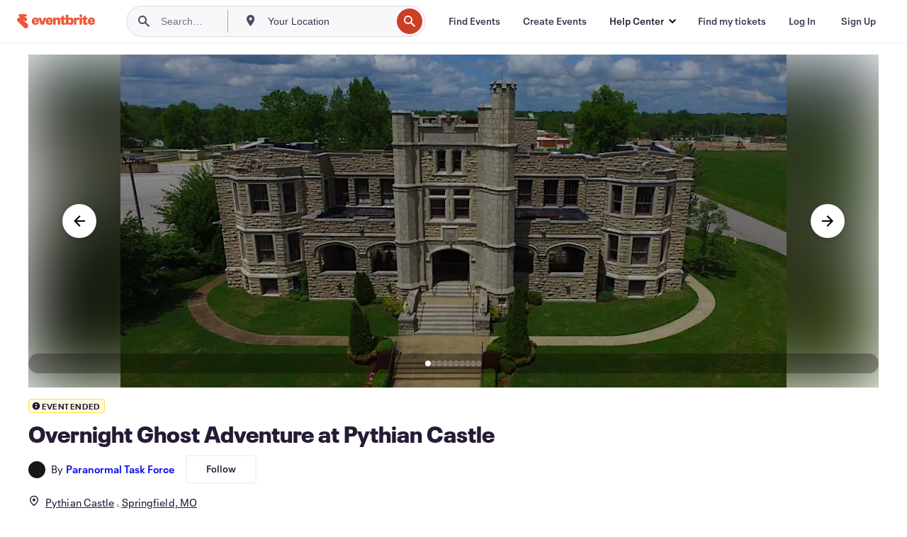

--- FILE ---
content_type: text/html; charset=utf-8
request_url: https://www.eventbrite.com/e/overnight-ghost-adventure-at-pythian-castle-tickets-130971817231
body_size: 31124
content:
<!DOCTYPE html><html lang="en-us"><head><meta charSet="utf-8"/><meta name="viewport" content="width=device-width"/><title>Overnight Ghost Adventure at Pythian Castle Tickets, Fri, Mar 12, 2021 at 7:00 PM | Eventbrite</title><meta name="description" content="Eventbrite - Paranormal Task Force presents Overnight Ghost Adventure at Pythian Castle - Friday, March 12, 2021 at Pythian Castle, Springfield, MO. Find event and ticket information."/><link rel="preconnect" href="https://cdn.evbstatic.com"/><link rel="dns-prefetch" href="https://cdn.evbstatic.com"/><link rel="preconnect" href="https://img.evbuc.com"/><link rel="dns-prefetch" href="https://img.evbuc.com"/><link rel="icon" type="image/png" href="https://cdn.evbstatic.com/s3-build/perm_001/8e1e99/django/images/favicons/favicon-32x32.png" sizes="32x32"/><link rel="icon" type="image/png" href="https://cdn.evbstatic.com/s3-build/perm_001/317aa1/django/images/favicons/favicon-194x194.png" sizes="194x194"/><link rel="icon" type="image/png" href="https://cdn.evbstatic.com/s3-build/perm_001/4f7930/django/images/favicons/favicon-96x96.png" sizes="96x96"/><link rel="icon" type="image/png" href="https://cdn.evbstatic.com/s3-build/perm_001/8730ae/django/images/favicons/android-chrome-192x192.png" sizes="192x192"/><link rel="icon" type="image/png" href="https://cdn.evbstatic.com/s3-build/perm_001/765d40/django/images/favicons/favicon-16x16.png" sizes="16x16"/><link rel="shortcut icon" href="https://cdn.evbstatic.com/s3-build/perm_001/b61505/django/images/favicons/favicon.ico"/><link rel="apple-touch-icon" href="https://cdn.evbstatic.com/s3-build/perm_001/8730ae/django/images/touch_icons/apple-touch-icon-180x180.png"/><link rel="manifest" href="https://cdn.evbstatic.com/s3-build/perm_001/befbf7/django/images/favicons/manifest.webmanifest"/><meta name="apple-mobile-web-app-title" content="Eventbrite"/><meta name="application-name" content="Eventbrite"/><meta name="msapplication-TileColor" content="#f6682f"/><meta name="theme-color" content="#f6682f"/><meta name="msapplication-TileImage" content="https://cdn.evbstatic.com/s3-build/perm_001/8ad267/django/images/favicons/mstile-144x144.png"/><meta name="y_key" content="d92e23811007b438"/><meta name="msvalidate.01" content="A9AB07B7E430E4608E0BC57AFA5004AA"/><meta property="fb:app_id" content="28218816837"/><meta property="og:site_name" content="Eventbrite"/><meta property="og:image" content="/e/_next/image?url=https%3A%2F%2Fimg.evbuc.com%2Fhttps%253A%252F%252Fcdn.evbuc.com%252Fimages%252F695503999%252F312155610977%252F1%252Foriginal.20240212-193132%3Fw%3D480%26auto%3Dformat%252Ccompress%26q%3D75%26sharp%3D10%26rect%3D1%252C51%252C1766%252C883%26s%3D8c9509624575daefb8c5cf84545828d6&amp;w=940&amp;q=75"/><meta property="og:title" content="Overnight Ghost Adventure at Pythian Castle"/><meta property="og:description" content="Overnight Ghost Adventure at Pythian Castle in Springfield, MO with Paranormal Task Force - From 7 p.m. to 3 a.m."/><meta property="og:url" content="https://www.eventbrite.com/e/overnight-ghost-adventure-at-pythian-castle-tickets-130971817231"/><meta property="og:type" content="events.event"/><meta name="twitter:card" content="summary_large_image"/><meta name="twitter:site" content="@eventbrite"/><meta name="twitter:title" content="Overnight Ghost Adventure at Pythian Castle"/><meta name="twitter:description" content="Overnight Ghost Adventure at Pythian Castle in Springfield, MO with Paranormal Task Force - From 7 p.m. to 3 a.m."/><meta name="twitter:image" content="/e/_next/image?url=https%3A%2F%2Fimg.evbuc.com%2Fhttps%253A%252F%252Fcdn.evbuc.com%252Fimages%252F695503999%252F312155610977%252F1%252Foriginal.20240212-193132%3Fw%3D480%26auto%3Dformat%252Ccompress%26q%3D75%26sharp%3D10%26rect%3D1%252C51%252C1766%252C883%26s%3D8c9509624575daefb8c5cf84545828d6&amp;w=940&amp;q=75"/><meta name="twitter:app:name:iphone" content="Eventbrite"/><meta name="twitter:app:url:iphone" content="com-eventbrite-attendee://event/130971817231/?referrer=eiosurlxtcar&amp;slug=overnight-ghost-adventure-at-pythian-castle-tickets-130971817231"/><meta name="twitter:app:id:iphone" content="487922291"/><meta name="twitter:app:name:googleplay" content="Eventbrite"/><meta name="twitter:app:url:googleplay" content="com-eventbrite-attendee://event/130971817231/?referrer=eandurlxtcar&amp;slug=overnight-ghost-adventure-at-pythian-castle-tickets-130971817231"/><meta name="twitter:app:id:googleplay" content="com.eventbrite.attendee"/><meta name="robots" content="noindex, nofollow"/><link rel="canonical" href="https://www.eventbrite.com/e/overnight-ghost-adventure-at-pythian-castle-tickets-130971817231"/><link rel="alternate" href="android-app://com.eventbrite.attendee/http/www.eventbrite.com/e/130971817231?referrer=eandurlxgoog"/><meta name="keywords" content="Eventbrite, Overnight Ghost Adventure at Pythian Castle, Overnight Ghost Adventure at Pythian Castle tickets, Overnight Ghost Adventure at Pythian Castle Springfield, Overnight Ghost Adventure at Pythian Castle Springfield tickets"/><meta property="og:determiner" content="an"/><meta property="og:locale" content="en_US"/><meta property="event:location:latitude" content="37.221432"/><meta property="event:location:longitude" content="-93.26867899999999"/><meta property="event:start_time" content="2021-03-12T19:00:00-06:00"/><meta property="event:end_time" content="2024-11-10T03:00:00-06:00"/><meta name="twitter:label1" content="Where"/><meta name="twitter:data1" content="1451 East Pythian Street, Springfield, MO 65802"/><meta name="twitter:label2" content="When"/><meta name="twitter:data2" content="Fri, Mar 12, 2021 at 7:00 PM"/><meta property="al:ios:app_name" content="Eventbrite"/><meta property="al:ios:url" content="com-eventbrite-attendee://event/130971817231/?referrer=eiosurlxfbk&amp;slug=overnight-ghost-adventure-at-pythian-castle-tickets-130971817231"/><meta property="al:ios:app_store_id" content="487922291"/><meta property="al:android:app_name" content="Eventbrite"/><meta property="al:android:url" content="com-eventbrite-attendee://event/130971817231/?referrer=eandurlxfbk&amp;slug=overnight-ghost-adventure-at-pythian-castle-tickets-130971817231"/><meta property="al:android:package" content="com.eventbrite.attendee"/><script type="application/ld+json">{"@context":"https://schema.org","@type":"WebPage","name":"Overnight Ghost Adventure at Pythian Castle","speakable":{"@type":"SpeakableSpecification","xPath":["/html/head/meta[@property='og:title']/@content","/html/head/meta[@name='description']/@content"]},"url":"https://www.eventbrite.com/e/overnight-ghost-adventure-at-pythian-castle-tickets-130971817231"}</script><script type="application/ld+json">{"@context":"https://schema.org","@type":"BreadcrumbList","itemListElement":[{"@type":"ListItem","position":1,"item":{"@id":"/d/united-states/events/","name":"United States Events"}},{"@type":"ListItem","position":2,"item":{"@id":"/d/united-states--missouri/events/","name":"Missouri Events"}},{"@type":"ListItem","position":3,"item":{"@id":"/ttd/mo--springfield/","name":"Things to do in Springfield, Missouri"}},{"@type":"ListItem","position":4,"item":{"@id":"/d/mo--springfield/tour/","name":"Springfield tours"}},{"@type":"ListItem","position":5,"item":{"@id":"/d/mo--springfield/hobbies--tour/","name":"Springfield Hobbies tours"}}]}</script><meta name="next-head-count" content="53"/><link rel="preconnect" href="https://www.googletagmanager.com"/><link rel="dns-prefetch" href="https://www.googletagmanager.com"/><link rel="preconnect" href="https://cdntranscend.eventbrite.com"/><link rel="dns-prefetch" href="https://cdntranscend.eventbrite.com"/><link rel="preconnect" href="https://synctranscend.eventbrite.com"/><link rel="dns-prefetch" href="https://synctranscend.eventbrite.com"/><link rel="preload" href="/e/_next/static/css/02093760c5d8b1c1.css" as="style"/><link rel="stylesheet" href="/e/_next/static/css/02093760c5d8b1c1.css" data-n-g=""/><link rel="preload" href="/e/_next/static/css/738b6ff0318a552b.css" as="style"/><link rel="stylesheet" href="/e/_next/static/css/738b6ff0318a552b.css" data-n-p=""/><link rel="preload" href="/e/_next/static/css/2991ef5a3eca558b.css" as="style"/><link rel="stylesheet" href="/e/_next/static/css/2991ef5a3eca558b.css" data-n-p=""/><link rel="preload" href="/e/_next/static/css/e5d5a1619c2f2b30.css" as="style"/><link rel="stylesheet" href="/e/_next/static/css/e5d5a1619c2f2b30.css" data-n-p=""/><noscript data-n-css=""></noscript><script defer="" nomodule="" src="/e/_next/static/chunks/polyfills-42372ed130431b0a.js"></script><script src="https://cdntranscend.eventbrite.com/cm/f2747157-cf59-4ef1-8703-018defe51764/airgap.js" data-sync-endpoint="https://synctranscend.eventbrite.com/consent-manager/f2747157-cf59-4ef1-8703-018defe51764" data-ui-z-index="550" data-tracker-overrides="[...] GoogleConsentMode:security_storage=Essential" data-protect-realms="self" data-ui-shadow-root="open" data-locale="en" data-local-sync="allow-network-observable" defer="" data-nscript="beforeInteractive"></script><script src="/e/_next/static/chunks/webpack-cab0f9796f6887dc.js" defer=""></script><script src="/e/_next/static/chunks/framework-e50727edcc3f8dd1.js" defer=""></script><script src="/e/_next/static/chunks/main-08c4ebf054f16314.js" defer=""></script><script src="/e/_next/static/chunks/pages/_app-238a4a0cf85bed4b.js" defer=""></script><script src="/e/_next/static/chunks/29107295-df43163515f334f5.js" defer=""></script><script src="/e/_next/static/chunks/3b999911-d1b09777fcae2a5f.js" defer=""></script><script src="/e/_next/static/chunks/720-62138106b4a369a2.js" defer=""></script><script src="/e/_next/static/chunks/253-df8210fcb4a67135.js" defer=""></script><script src="/e/_next/static/chunks/67-a0946efd1b487a30.js" defer=""></script><script src="/e/_next/static/chunks/518-7b055426e293ba95.js" defer=""></script><script src="/e/_next/static/chunks/pages/%5Bslug%5D-af019e9ef6fa32fb.js" defer=""></script><script src="/e/_next/static/5ufTOeC8AMAeT8Yjfl0FV/_buildManifest.js" defer=""></script><script src="/e/_next/static/5ufTOeC8AMAeT8Yjfl0FV/_ssgManifest.js" defer=""></script></head><body><div id="__next"><div class="Wrapper_root__I0U__"><div class="Header_wrapper__PJAKW" data-testid="header"><div class="Header_content__ENXbo"><div class="GlobalHeader_root__EygkN"><header class="GlobalNav_main__TKMYj GlobalNav_withSearchDropdown__tg5SY"><nav aria-label="Main Navigation" data-testid="global-nav" class="GlobalNav_navContainer__FaUOE"><div class="GlobalNav_navWrapper__SB1gg"><div class="GlobalNav_mobileNavTopSection__IYbk0"><div class="GlobalNav_logo__pEVT_" tabindex="-1"><a href="https://www.eventbrite.com/" aria-label="Home" style="background-color:transparent" class="Logo_desktop__fUTDP" tabindex="0" data-heap-id="seo-global-nav-logo-desktop-click"><i class="VectorImage_root__WUP6V Icon_brand-small__W03p9 VectorImage_color-ui-orange__cuRZ_ VectorImage_block__vmOim VectorImage_sizeReset__f7Ctk" title="Eventbrite" data-testid="icon" style="height:auto;width:110px"><svg id="logo-wordmark-brand_svg__Layer_1" x="0" y="0" viewBox="0 0 2300 400.8" xml:space="preserve"><style>
        .logo-wordmark-brand_svg__st3{fill:#221d19}
    </style><g><g><path class="logo-wordmark-brand_svg__st3" d="M794 99.5l-43.2 123H749l-43.1-123h-75.6l73.8 198h85.8l73.8-198zM1204.1 94.1c-29.8 0-53.4 13.3-64 35.1V99.5h-72v198.1h72v-97.3c0-29.8 9.8-49.3 34.2-49.3 21.8 0 29.4 14.2 29.4 41.3v105.2h72V173.2c0-41.3-17.4-79.1-71.6-79.1zM1753.1 134.6V99.5h-72v198.1h72V207c0-33.3 16.5-47.7 43.1-47.7 13.8 0 28.9 2.7 38.7 8.5v-68c-4.9-4-15.6-7.6-27.6-7.6-26.2 0-47.1 20.2-54.2 42.4zM1846.9 99.5h72v198.1h-72z"></path><circle class="logo-wordmark-brand_svg__st3" cx="1882.9" cy="44.9" r="40.7"></circle><path class="logo-wordmark-brand_svg__st3" d="M2028.9 221.5v-72.4h51.6V99.4h-51.6V44.8h-43.2c0 30.2-24.5 54.6-54.7 54.6v49.7h26.7v93.2c0 46.7 31.5 60.4 64.9 60.4 27.1 0 44.4-6.7 59.6-17.8v-46.6c-12 4.9-21.8 6.7-30.6 6.7-14.7.1-22.7-6.6-22.7-23.5zM1402 245.1s-.1 0 0 0h-.2c-14.6 0-22.5-6.7-22.5-23.5v-72.4h51.6V99.4h-51.6V44.8h-43.2c0 30.2-24.5 54.6-54.7 54.6h-.1v49.7h26.7v93.2c0 46.7 31.5 60.4 64.9 60.4 27.1 0 44.4-6.7 59.6-17.8v-46.6c-11.9 4.9-21.7 6.8-30.5 6.8zM1402 245.1h-.1.1c-.1 0 0 0 0 0zM543.9 94.2c-61.7 0-107.9 44.9-107.9 107.5 0 63.1 45.3 101.3 108.8 101.3 57.7 0 92.2-30.1 100.4-76h-59.1c-6.7 15.5-19.1 22.2-38.6 22.2-21.8 0-39.5-11.5-41.3-36h139v-20c-.1-53.7-35.2-99-101.3-99zM507 178.6c2.7-18.7 12.9-32.9 36-32.9 21.3 0 32.9 15.1 33.8 32.9H507zM954.1 94.2c-61.7 0-107.9 44.9-107.9 107.5 0 63.1 45.3 101.3 108.8 101.3 57.7 0 92.2-30.1 100.4-76h-59.1c-6.7 15.5-19.1 22.2-38.6 22.2-21.8 0-39.5-11.5-41.3-36h139v-20c0-53.7-35.1-99-101.3-99zm-36.9 84.4c2.7-18.7 12.9-32.9 36-32.9 21.3 0 32.9 15.1 33.8 32.9h-69.8zM2300 193.2c0-53.7-35.1-99-101.3-99-61.7 0-107.9 44.9-107.9 107.5 0 63.1 45.3 101.3 108.8 101.3 57.7 0 92.2-30.1 100.4-76h-59.1c-6.7 15.5-19.1 22.2-38.6 22.2-21.8 0-39.5-11.5-41.3-36h139v-20zm-138.1-14.6c2.7-18.7 12.9-32.9 36-32.9 21.3 0 32.9 15.1 33.8 32.9h-69.8zM1582 93.8c-33.3 0-55.6 16-65.4 39.6v-116h-72v280.1h55.6l12.4-34.2c11.1 24 36 39.6 68 39.6 59.6 0 89.4-45.8 89.4-104.5 0-58.4-29.8-104.6-88-104.6zm-25.3 153.4c-24.5 0-40-18.7-40-47.6V197c0-28.5 15.6-47.1 40-47.1 28 0 40.9 20 40.9 48.5 0 28.8-12.9 48.8-40.9 48.8z"></path></g><path class="logo-wordmark-brand_svg__st3" d="M302.8 269L170.1 165.6c-2.2-1.7.1-5.1 2.5-3.7l51.8 29c23.5 13.2 53.2 5.5 67.4-17.3 15-24.1 7.1-55.8-17.5-70l-76-43.9c-2.4-1.4-.6-5.1 2-4l34.9 14c.1 0 .9.3 1.2.4 3.7 1.3 7.7 2 11.8 2 18.9 0 34.5-15 35.8-32.8C285.7 16.1 268.1 0 247 0H85.6C64.9 0 47.4 16.9 47.7 37.6c.1 11 5.1 20.8 12.8 27.5 5.8 5.1 25.4 20.7 34.7 28.2 1.7 1.3.7 4-1.4 4H61.5C27.5 97.5 0 125.1 0 159.1c0 17.2 7 32.7 18.4 44l187.1 177.8c13.2 12.3 31 19.9 50.5 19.9 41 0 74.2-33.2 74.2-74.2-.1-23.2-10.7-44-27.4-57.6z"></path></g></svg><span class="VectorImage_hiddenAccessible__ZVBz6">Eventbrite</span></i></a><a href="https://www.eventbrite.com/" aria-label="Home" style="background-color:transparent" class="Logo_mobile__3WGcN" tabindex="0" data-heap-id="seo-global-nav-logo-mobile-click"><i class="VectorImage_root__WUP6V Icon_brand-small__W03p9 VectorImage_color-ui-orange__cuRZ_ VectorImage_block__vmOim VectorImage_sizeReset__f7Ctk" title="Eventbrite" data-testid="icon" style="height:24px;width:24px"><svg id="logo-e-brand_svg__Layer_1" x="0" y="0" viewBox="0 0 1000 1213.9" xml:space="preserve" data-testid="icon-logo-e-brand"><style></style><g><path d="M917 814.9L515.3 501.7c-6.7-5.1.2-15.4 7.5-11.3l156.9 87.9c71.1 39.9 161 16.8 204.1-52.4 45.4-73 21.4-169.1-53.2-212.2L600.4 180.6c-7.3-4.3-1.9-15.3 6-12.2l105.8 42.3c.2.1 2.7 1 3.7 1.3 11.2 3.9 23.3 6.1 35.9 6.1 57.4 0 104.5-45.4 108.6-99.4C865.5 48.9 812 0 748.2 0h-489c-62.8 0-115.5 51.3-114.7 113.9.4 33.3 15.3 63 38.7 83.4 17.6 15.3 76.9 62.8 105.1 85.3 5 4 2.2 12.1-4.3 12.1h-97.9C83.2 295.3 0 378.9 0 482c0 52.1 21.3 99.2 55.6 133.1l566.6 538.5c40.1 37.4 93.9 60.3 153.1 60.3 124.1 0 224.7-100.6 224.7-224.7 0-70.3-32.4-133.1-83-174.3z" style="fill:var(--svg-fill, #221d19)"></path></g></svg><span class="VectorImage_hiddenAccessible__ZVBz6">Eventbrite</span></i></a></div><div class="GlobalNav_mobileNavLinks__9G7bt"><ul class="GlobalNav_mobileNavLinkContainer__Oynce"><li class="GlobalNav_mobileNavListLink__xnUEM"><a class="NavLink_main__7QnSd GlobalNav_mobileLogin__aVMSh" href="/signin/signup?referrer=%2Fmytickets" data-testid="navLink" aria-label="Find my tickets" data-heap-id="seo-global-nav-link-find-my-tickets-click"><span aria-label="Find my tickets">Find my tickets</span></a></li><li class="GlobalNav_mobileNavListLink__xnUEM"><a class="NavLink_main__7QnSd GlobalNav_mobileLogin__aVMSh" href="/signin/" data-testid="navLink" aria-label="Log In" data-heap-id="seo-global-nav-link-login-click" rel="nofollow"><span aria-label="Log In">Log In</span></a></li><li class="GlobalNav_mobileNavListLink__xnUEM"><a class="NavLink_main__7QnSd GlobalNav_mobileSignup__iMZqx" href="/signin/" data-testid="navLink" aria-label="Sign Up" data-heap-id="seo-global-nav-link-signup-click" rel="nofollow"><span aria-label="Sign Up">Sign Up</span></a></li><li data-heap-id="seo-global-nav-dropdown-mobile-click" class="MobileDropdown_mobileDropdown__pEEfU" tabindex="0"><i class="Icon_root__1kdkz Icon_icon-small__1kdkz" aria-hidden="true"><svg xmlns="http://www.w3.org/2000/svg" width="24" height="24" fill="#3A3247" viewBox="0 0 24 24"><path d="M20 5H4v2h16zM4 11h16v2H4zm0 6h16v2H4z" clip-rule="evenodd"></path></svg></i><i class="Icon_root__1kdkz Icon_icon-small__1kdkz" aria-hidden="true"><svg xmlns="http://www.w3.org/2000/svg" width="24" height="24" fill="#3A3247" viewBox="0 0 24 24"><path d="m13.4 12 3.5-3.5-1.4-1.4-3.5 3.5-3.5-3.5-1.4 1.4 3.5 3.5-3.5 3.5 1.4 1.4 3.5-3.5 3.5 3.5 1.4-1.4z"></path></svg></i><ul class="Dropdown_dropdown__YXyCC" aria-label="submenu" data-testid="global-nav-dropdown"><li data-testid="link-container__level1" class="Dropdown_navLinkContainer__qSMqu"><a class="NavLink_main__7QnSd Dropdown_navLinkDropdown__ONM3Z" href="https://www.eventbrite.com/d/local/events/" data-testid="navLink" aria-label="Find Events" data-heap-id="seo-global-nav-link-find-events-click"><span data-testid="navLink-icon" class=""><i class="Icon_root__1kdkz Icon_icon-small__1kdkz" aria-hidden="true"><i class="Icon_root__1kdkz Icon_icon-small__1kdkz" aria-hidden="true"><svg xmlns="http://www.w3.org/2000/svg" width="24" height="24" fill="#3A3247" viewBox="0 0 24 24"><path d="M10 13h4v-2h-4zm6 5h-.413c-.603-1.437-1.833-2.424-3.587-2.424S9.016 16.563 8.413 18H8V6h.413C9.016 7.437 10.246 8.424 12 8.424S14.984 7.437 15.587 6H16zM14 4s0 2.424-2 2.424S10 4 10 4H6v16h4s0-2.424 2-2.424S14 20 14 20h4V4z" clip-rule="evenodd"></path></svg></i></i></span><span aria-label="Find Events">Find Events</span></a></li><li class="NestedDropdownItem_nestedDropdownTrigger__Uy9jy" tabindex="-1"><span data-heap-id="seo-global-nav-dropdown-create-events-click" class="NestedDropdownItem_titleContainer__Sbs6i" tabindex="0"><span class="NestedDropdownItem_iconContainer__4_eWV"><i class="VectorImage_root__WUP6V Icon_icon-small__XzE_u" data-testid="icon" aria-hidden="true"><i class="Icon_root__1kdkz Icon_icon-small__1kdkz" aria-hidden="true"><svg xmlns="http://www.w3.org/2000/svg" width="24" height="24" fill="#3A3247" viewBox="0 0 24 24"><path d="M17 6.5v-2h-2v2H9v-2H7v2H5v13h14v-13zm0 11H7v-7h10v8z" clip-rule="evenodd"></path></svg></i></i></span><span>Create Events</span><span class="NestedDropdownItem_arrowIcons___9WCC"><i class="VectorImage_root__WUP6V Icon_icon-small__XzE_u" data-testid="icon" aria-hidden="true"><svg id="chevron-up-chunky_svg__eds-icon--chevron-up-chunky_svg" x="0" y="0" viewBox="0 0 24 24" xml:space="preserve"><path id="chevron-up-chunky_svg__eds-icon--chevron-up-chunky_base" fill-rule="evenodd" clip-rule="evenodd" d="M17 13.8l-5-5-5 5 1.4 1.4 3.6-3.6 3.6 3.6z"></path></svg></i><i class="VectorImage_root__WUP6V Icon_icon-small__XzE_u" data-testid="icon" aria-hidden="true"><svg id="chevron-down-chunky_svg__eds-icon--chevron-down-chunky_svg" x="0" y="0" viewBox="0 0 24 24" xml:space="preserve"><path id="chevron-down-chunky_svg__eds-icon--chevron-down-chunky_base" fill-rule="evenodd" clip-rule="evenodd" d="M7 10.2l5 5 5-5-1.4-1.4-3.6 3.6-3.6-3.6z"></path></svg></i></span></span><ul class="NestedDropdownItem_submenu__AEFUz" aria-label="submenu"><li data-heap-id="seo-global-nav-dropdown-solutions-click" tabindex="0" class="SecondaryDropdown_secondaryDropdownTrigger__LdiJI" data-globalnav-text="Solutions"><span class="SecondaryDropdown_titleContainer__I9fMi"><span>Solutions</span><span class="SecondaryDropdown_iconContainer__NsW__"><i class="VectorImage_root__WUP6V Icon_icon-small__XzE_u" data-testid="icon" aria-hidden="true"><svg id="chevron-right-chunky_svg__eds-icon--chevron-right-chunky_svg" x="0" y="0" viewBox="0 0 24 24" xml:space="preserve"><path id="chevron-right-chunky_svg__eds-icon--chevron-right-chunky_base" fill-rule="evenodd" clip-rule="evenodd" d="M10.2 17l5-5-5-5-1.4 1.4 3.6 3.6-3.6 3.6z"></path></svg></i></span></span><ul class="SecondaryDropdown_secondaryDropdown__Uvo7a"><button tabindex="0"><svg id="chevron-left-chunky_svg__eds-icon--chevron-left-chunky_svg" x="0" y="0" viewBox="0 0 24 24" xml:space="preserve"><path id="chevron-left-chunky_svg__eds-icon--chevron-left-chunky_base" fill-rule="evenodd" clip-rule="evenodd" d="M13.8 7l-5 5 5 5 1.4-1.4-3.6-3.6 3.6-3.6z"></path></svg>Solutions</button><li class="SecondaryDropdown_navLinkContainer__zJNIf"><a class="NavLink_main__7QnSd SecondaryDropdown_navLinkDropdown__cJNKF" href="https://www.eventbrite.com/l/sell-tickets/" data-testid="navLink" aria-label="Event Ticketing" data-heap-id="seo-global-nav-link-event-ticketing-click"><span aria-label="Event Ticketing">Event Ticketing</span></a></li><li class="SecondaryDropdown_navLinkContainer__zJNIf"><a class="NavLink_main__7QnSd SecondaryDropdown_navLinkDropdown__cJNKF" href="https://www.eventbrite.com/l/event-marketing-platform/" data-testid="navLink" aria-label="Event Marketing Platform" data-heap-id="seo-global-nav-link-marketing-suite-click"><span aria-label="Event Marketing Platform">Event Marketing Platform</span></a></li><li class="SecondaryDropdown_navLinkContainer__zJNIf"><a class="NavLink_main__7QnSd SecondaryDropdown_navLinkDropdown__cJNKF" href="https://www.eventbrite.com/l/eventbrite-ads/" data-testid="navLink" aria-label="Eventbrite Ads" data-heap-id="seo-global-nav-link-eventbrite-ads-click"><span aria-label="Eventbrite Ads">Eventbrite Ads</span></a></li><li class="SecondaryDropdown_navLinkContainer__zJNIf"><a class="NavLink_main__7QnSd SecondaryDropdown_navLinkDropdown__cJNKF" href="https://www.eventbrite.com/l/event-payment/" data-testid="navLink" aria-label="Payments" data-heap-id="seo-global-nav-link-payments-click"><span aria-label="Payments">Payments</span></a></li></ul></li><li data-heap-id="seo-global-nav-dropdown-industry-click" tabindex="0" class="SecondaryDropdown_secondaryDropdownTrigger__LdiJI" data-globalnav-text="Industry"><span class="SecondaryDropdown_titleContainer__I9fMi"><span>Industry</span><span class="SecondaryDropdown_iconContainer__NsW__"><i class="VectorImage_root__WUP6V Icon_icon-small__XzE_u" data-testid="icon" aria-hidden="true"><svg id="chevron-right-chunky_svg__eds-icon--chevron-right-chunky_svg" x="0" y="0" viewBox="0 0 24 24" xml:space="preserve"><path id="chevron-right-chunky_svg__eds-icon--chevron-right-chunky_base" fill-rule="evenodd" clip-rule="evenodd" d="M10.2 17l5-5-5-5-1.4 1.4 3.6 3.6-3.6 3.6z"></path></svg></i></span></span><ul class="SecondaryDropdown_secondaryDropdown__Uvo7a"><button tabindex="0"><svg id="chevron-left-chunky_svg__eds-icon--chevron-left-chunky_svg" x="0" y="0" viewBox="0 0 24 24" xml:space="preserve"><path id="chevron-left-chunky_svg__eds-icon--chevron-left-chunky_base" fill-rule="evenodd" clip-rule="evenodd" d="M13.8 7l-5 5 5 5 1.4-1.4-3.6-3.6 3.6-3.6z"></path></svg>Industry</button><li class="SecondaryDropdown_navLinkContainer__zJNIf"><a class="NavLink_main__7QnSd SecondaryDropdown_navLinkDropdown__cJNKF" href="https://www.eventbrite.com/l/music/" data-testid="navLink" aria-label="Music" data-heap-id="seo-global-nav-link-music-click"><span aria-label="Music">Music</span></a></li><li class="SecondaryDropdown_navLinkContainer__zJNIf"><a class="NavLink_main__7QnSd SecondaryDropdown_navLinkDropdown__cJNKF" href="https://www.eventbrite.com/l/food-drink-event-ticketing/" data-testid="navLink" aria-label="Food &amp; Beverage" data-heap-id="seo-global-nav-link-food-&amp;-beverage-click"><span aria-label="Food &amp; Beverage">Food &amp; Beverage</span></a></li><li class="SecondaryDropdown_navLinkContainer__zJNIf"><a class="NavLink_main__7QnSd SecondaryDropdown_navLinkDropdown__cJNKF" href="https://www.eventbrite.com/l/performing-arts/" data-testid="navLink" aria-label="Performing Arts" data-heap-id="seo-global-nav-link-performing-arts-click"><span aria-label="Performing Arts">Performing Arts</span></a></li><li class="SecondaryDropdown_navLinkContainer__zJNIf"><a class="NavLink_main__7QnSd SecondaryDropdown_navLinkDropdown__cJNKF" href="https://www.eventbrite.com/l/npo/" data-testid="navLink" aria-label="Charity &amp; Causes" data-heap-id="seo-global-nav-link-charity-&amp;-causes-click"><span aria-label="Charity &amp; Causes">Charity &amp; Causes</span></a></li><li class="SecondaryDropdown_navLinkContainer__zJNIf"><a class="NavLink_main__7QnSd SecondaryDropdown_navLinkDropdown__cJNKF" href="https://www.eventbrite.com/l/host-retail-events/" data-testid="navLink" aria-label="Retail" data-heap-id="seo-global-nav-link-retail-click"><span aria-label="Retail">Retail</span></a></li></ul></li><li data-heap-id="seo-global-nav-dropdown-event-types-click" tabindex="0" class="SecondaryDropdown_secondaryDropdownTrigger__LdiJI" data-globalnav-text="Event Types"><span class="SecondaryDropdown_titleContainer__I9fMi"><span>Event Types</span><span class="SecondaryDropdown_iconContainer__NsW__"><i class="VectorImage_root__WUP6V Icon_icon-small__XzE_u" data-testid="icon" aria-hidden="true"><svg id="chevron-right-chunky_svg__eds-icon--chevron-right-chunky_svg" x="0" y="0" viewBox="0 0 24 24" xml:space="preserve"><path id="chevron-right-chunky_svg__eds-icon--chevron-right-chunky_base" fill-rule="evenodd" clip-rule="evenodd" d="M10.2 17l5-5-5-5-1.4 1.4 3.6 3.6-3.6 3.6z"></path></svg></i></span></span><ul class="SecondaryDropdown_secondaryDropdown__Uvo7a"><button tabindex="0"><svg id="chevron-left-chunky_svg__eds-icon--chevron-left-chunky_svg" x="0" y="0" viewBox="0 0 24 24" xml:space="preserve"><path id="chevron-left-chunky_svg__eds-icon--chevron-left-chunky_base" fill-rule="evenodd" clip-rule="evenodd" d="M13.8 7l-5 5 5 5 1.4-1.4-3.6-3.6 3.6-3.6z"></path></svg>Event Types</button><li class="SecondaryDropdown_navLinkContainer__zJNIf"><a class="NavLink_main__7QnSd SecondaryDropdown_navLinkDropdown__cJNKF" href="https://www.eventbrite.com/l/music-venues/" data-testid="navLink" aria-label="Concerts" data-heap-id="seo-global-nav-link-concerts-click"><span aria-label="Concerts">Concerts</span></a></li><li class="SecondaryDropdown_navLinkContainer__zJNIf"><a class="NavLink_main__7QnSd SecondaryDropdown_navLinkDropdown__cJNKF" href="https://www.eventbrite.com/l/create-a-workshop/" data-testid="navLink" aria-label="Classes &amp; Workshops" data-heap-id="seo-global-nav-link-classes-&amp;-workshops-click"><span aria-label="Classes &amp; Workshops">Classes &amp; Workshops</span></a></li><li class="SecondaryDropdown_navLinkContainer__zJNIf"><a class="NavLink_main__7QnSd SecondaryDropdown_navLinkDropdown__cJNKF" href="https://www.eventbrite.com/l/festival-solutions/" data-testid="navLink" aria-label="Festivals &amp; Fairs" data-heap-id="seo-global-nav-link-festivals-&amp;-fairs-click"><span aria-label="Festivals &amp; Fairs">Festivals &amp; Fairs</span></a></li><li class="SecondaryDropdown_navLinkContainer__zJNIf"><a class="NavLink_main__7QnSd SecondaryDropdown_navLinkDropdown__cJNKF" href="https://www.eventbrite.com/l/conferences/" data-testid="navLink" aria-label="Conferences" data-heap-id="seo-global-nav-link-conferences-click"><span aria-label="Conferences">Conferences</span></a></li><li class="SecondaryDropdown_navLinkContainer__zJNIf"><a class="NavLink_main__7QnSd SecondaryDropdown_navLinkDropdown__cJNKF" href="https://www.eventbrite.com/l/eventbrite-for-business/" data-testid="navLink" aria-label="Corporate Events" data-heap-id="seo-global-nav-link-corporate-events-click"><span aria-label="Corporate Events">Corporate Events</span></a></li><li class="SecondaryDropdown_navLinkContainer__zJNIf"><a class="NavLink_main__7QnSd SecondaryDropdown_navLinkDropdown__cJNKF" href="https://www.eventbrite.com/l/virtual-events-platform/" data-testid="navLink" aria-label="Online Events" data-heap-id="seo-global-nav-link-online-events-click"><span aria-label="Online Events">Online Events</span></a></li></ul></li><li data-heap-id="seo-global-nav-dropdown-blog-click" tabindex="0" class="SecondaryDropdown_secondaryDropdownTrigger__LdiJI" data-globalnav-text="Blog"><span class="SecondaryDropdown_titleContainer__I9fMi"><span>Blog</span><span class="SecondaryDropdown_iconContainer__NsW__"><i class="VectorImage_root__WUP6V Icon_icon-small__XzE_u" data-testid="icon" aria-hidden="true"><svg id="chevron-right-chunky_svg__eds-icon--chevron-right-chunky_svg" x="0" y="0" viewBox="0 0 24 24" xml:space="preserve"><path id="chevron-right-chunky_svg__eds-icon--chevron-right-chunky_base" fill-rule="evenodd" clip-rule="evenodd" d="M10.2 17l5-5-5-5-1.4 1.4 3.6 3.6-3.6 3.6z"></path></svg></i></span></span><ul class="SecondaryDropdown_secondaryDropdown__Uvo7a"><button tabindex="0"><svg id="chevron-left-chunky_svg__eds-icon--chevron-left-chunky_svg" x="0" y="0" viewBox="0 0 24 24" xml:space="preserve"><path id="chevron-left-chunky_svg__eds-icon--chevron-left-chunky_base" fill-rule="evenodd" clip-rule="evenodd" d="M13.8 7l-5 5 5 5 1.4-1.4-3.6-3.6 3.6-3.6z"></path></svg>Blog</button><li class="SecondaryDropdown_navLinkContainer__zJNIf"><a class="NavLink_main__7QnSd SecondaryDropdown_navLinkDropdown__cJNKF" href="https://www.eventbrite.com/blog/category/tips-and-guides/" data-testid="navLink" aria-label="Tips &amp; Guides" data-heap-id="seo-global-nav-link-tips-&amp;-guides-click"><span aria-label="Tips &amp; Guides">Tips &amp; Guides</span></a></li><li class="SecondaryDropdown_navLinkContainer__zJNIf"><a class="NavLink_main__7QnSd SecondaryDropdown_navLinkDropdown__cJNKF" href="https://www.eventbrite.com/blog/category/news-and-trends/" data-testid="navLink" aria-label="News &amp; Trends" data-heap-id="seo-global-nav-link-news-&amp;-trends-click"><span aria-label="News &amp; Trends">News &amp; Trends</span></a></li><li class="SecondaryDropdown_navLinkContainer__zJNIf"><a class="NavLink_main__7QnSd SecondaryDropdown_navLinkDropdown__cJNKF" href="https://www.eventbrite.com/blog/category/community/" data-testid="navLink" aria-label="Community" data-heap-id="seo-global-nav-link-community-click"><span aria-label="Community">Community</span></a></li><li class="SecondaryDropdown_navLinkContainer__zJNIf"><a class="NavLink_main__7QnSd SecondaryDropdown_navLinkDropdown__cJNKF" href="https://www.eventbrite.com/blog/category/tools-and-features/" data-testid="navLink" aria-label="Tools &amp; Features" data-heap-id="seo-global-nav-link-tools-&amp;-features-click"><span aria-label="Tools &amp; Features">Tools &amp; Features</span></a></li></ul></li></ul></li><li data-testid="link-container__level1" class="Dropdown_navLinkContainer__qSMqu"><a class="NavLink_main__7QnSd Dropdown_navLinkDropdown__ONM3Z" href="https://www.eventbrite.com/resources/" data-testid="navLink" aria-label="Organizer Resource Hub" data-heap-id="seo-global-nav-link-organizer-resource-hub-click"><span aria-label="Organizer Resource Hub">Organizer Resource Hub</span></a></li><li data-testid="link-container__level1" class="Dropdown_navLinkContainer__qSMqu"><a class="NavLink_main__7QnSd Dropdown_navLinkDropdown__ONM3Z" href="https://www.eventbrite.com/organizer/overview/" data-testid="navLink" aria-label="Create Events" data-heap-id="seo-global-nav-link-create-events-click"><span aria-label="Create Events">Create Events</span></a></li><li data-testid="link-container__level1" class="Dropdown_navLinkContainer__qSMqu"><a class="NavLink_main__7QnSd Dropdown_navLinkDropdown__ONM3Z" href="https://www.eventbrite.com/l/contact-eventbrite-sales/" data-testid="navLink" aria-label="Contact Sales" data-heap-id="seo-global-nav-link-contact-sales-click"><span aria-label="Contact Sales">Contact Sales</span></a></li><li data-testid="link-container__level1" class="Dropdown_navLinkContainer__qSMqu"><a class="NavLink_main__7QnSd Dropdown_navLinkDropdown__ONM3Z" href="https://www.eventbrite.com/signin/signup/?referrer=/manage/events/create/" data-testid="navLink" aria-label="Get Started" data-heap-id="seo-global-nav-link-get-started-click"><span style="color:#3659E3" aria-label="Get Started">Get Started</span></a></li><li class="NestedDropdownItem_nestedDropdownTrigger__Uy9jy" tabindex="-1"><span data-heap-id="seo-global-nav-dropdown-help-center-click" class="NestedDropdownItem_titleContainer__Sbs6i" tabindex="0"><span class="NestedDropdownItem_iconContainer__4_eWV"><i class="VectorImage_root__WUP6V Icon_icon-small__XzE_u" data-testid="icon" aria-hidden="true"><i class="Icon_root__1kdkz Icon_icon-small__1kdkz" aria-hidden="true"><svg xmlns="http://www.w3.org/2000/svg" width="24" height="24" fill="#3A3247" viewBox="0 0 24 24"><path d="M18 12c0-3.308-2.692-6-6-6s-6 2.692-6 6 2.692 6 6 6 6-2.692 6-6m2 0a8 8 0 1 1-16 0 8 8 0 0 1 16 0m-7.152 1.9a74 74 0 0 0 1.298-2.205q.408-.735.556-1.161.148-.428.148-.834 0-.68-.303-1.174-.302-.495-.902-.76-.6-.266-1.464-.266-1.446 0-2.088.661-.643.66-.643 1.91h1.384q0-.47.099-.78a.88.88 0 0 1 .383-.487q.285-.18.803-.18.667 0 .952.297t.284.828q0 .333-.148.735-.149.402-.575 1.156a95 95 0 0 1-1.34 2.26zm-.815 2.72a.92.92 0 0 0 .66-.254.86.86 0 0 0 .267-.648.9.9 0 0 0-.266-.668.9.9 0 0 0-.661-.259q-.42 0-.674.26a.92.92 0 0 0-.253.667q0 .395.253.648.255.255.674.254" clip-rule="evenodd"></path></svg></i></i></span><span>Help Center</span><span class="NestedDropdownItem_arrowIcons___9WCC"><i class="VectorImage_root__WUP6V Icon_icon-small__XzE_u" data-testid="icon" aria-hidden="true"><svg id="chevron-up-chunky_svg__eds-icon--chevron-up-chunky_svg" x="0" y="0" viewBox="0 0 24 24" xml:space="preserve"><path id="chevron-up-chunky_svg__eds-icon--chevron-up-chunky_base" fill-rule="evenodd" clip-rule="evenodd" d="M17 13.8l-5-5-5 5 1.4 1.4 3.6-3.6 3.6 3.6z"></path></svg></i><i class="VectorImage_root__WUP6V Icon_icon-small__XzE_u" data-testid="icon" aria-hidden="true"><svg id="chevron-down-chunky_svg__eds-icon--chevron-down-chunky_svg" x="0" y="0" viewBox="0 0 24 24" xml:space="preserve"><path id="chevron-down-chunky_svg__eds-icon--chevron-down-chunky_base" fill-rule="evenodd" clip-rule="evenodd" d="M7 10.2l5 5 5-5-1.4-1.4-3.6 3.6-3.6-3.6z"></path></svg></i></span></span><ul class="NestedDropdownItem_submenu__AEFUz" aria-label="submenu"><li class="NestedDropdownItem_navLinkContainer__1rQo5"><a class="NavLink_main__7QnSd NestedDropdownItem_navLinkDropdown__uSVbs" href="https://www.eventbrite.com/help/en-us/" data-testid="navLink" aria-label="Help Center" data-heap-id="seo-global-nav-link-help-center-click"><span aria-label="Help Center">Help Center</span></a></li><li class="NestedDropdownItem_navLinkContainer__1rQo5"><a class="NavLink_main__7QnSd NestedDropdownItem_navLinkDropdown__uSVbs" href="https://www.eventbrite.com/help/en-us/articles/319355/where-are-my-tickets/" data-testid="navLink" aria-label="Find your tickets" data-heap-id="seo-global-nav-link-find-your-tickets-click"><span aria-label="Find your tickets">Find your tickets</span></a></li><li class="NestedDropdownItem_navLinkContainer__1rQo5"><a class="NavLink_main__7QnSd NestedDropdownItem_navLinkDropdown__uSVbs" href="https://www.eventbrite.com/help/en-us/articles/647151/how-to-contact-the-event-organizer/" data-testid="navLink" aria-label="Contact your event organizer" data-heap-id="seo-global-nav-link-contact-your-event-organizer-click"><span aria-label="Contact your event organizer">Contact your event organizer</span></a></li></ul></li></ul></li></ul></div></div><div class="GlobalNav_searchBar__gzteN" data-testid="search-bar-wrapper"><div class="SearchBar_searchBarWithLocation__u9KN5" data-testid="header-search"><span class="Typography_root__487rx #585163 Typography_body-md__487rx SearchBar_searchBarContent__dAC2p Typography_align-match-parent__487rx" style="--TypographyColor:#585163"><div class="SearchBar_searchLabelContainer__PphkK" data-heap-id="seo-global-nav-search-bar-search-bar-click"><div class="SearchBar_searchLabel__TlEe5"><form class="SearchInput_searchInput--header__taqph"><div class="InputField_field__D_CyA InputField_basic__LePRQ InputField_hiddenBorder__aWXPy" style="--eds-InputField-bottom-spacing:0px" data-automation="input-field-wrapper" data-testid="input-field-wrapper" data-spec="input-field"><div class="InputField_borderSimulation__R2YzQ"><div class="InputField_internal__XChO9"><span class="InputField_aside__VohZa InputField_asidePrefix__mpX7X InputField_asideIcon__3Ym_n"><i class="VectorImage_root__WUP6V Icon_icon-small__XzE_u" data-testid="icon" aria-hidden="true"><svg id="magnifying-glass-chunky_svg__eds-icon--magnifying-glass-chunky_svg" x="0" y="0" viewBox="0 0 24 24" xml:space="preserve"><path id="magnifying-glass-chunky_svg__eds-icon--magnifying-glass-chunky_base" fill-rule="evenodd" clip-rule="evenodd" d="M10 14c2.2 0 4-1.8 4-4s-1.8-4-4-4-4 1.8-4 4 1.8 4 4 4zm3.5.9c-1 .7-2.2 1.1-3.5 1.1-3.3 0-6-2.7-6-6s2.7-6 6-6 6 2.7 6 6c0 1.3-.4 2.5-1.1 3.4l5.1 5.1-1.5 1.5-5-5.1z"></path></svg></i></span><div class="InputField_inputContainer__vhdjX"><div class="InputField_labelWrapper__fFgkp"><label class="Label_root__ufBPA Label_hiddenAccessible__S92Ty" id="search-autocomplete-input-label" intl="[object Object]" for="search-autocomplete-input" data-testid="eds-label-label"><span class="Label_content__1X8Cy InputField_labelContent__V3f_p">Search events</span></label></div><input data-spec="input-field-input-element" class="InputField_input__dueMV" id="search-autocomplete-input" name="search-autocomplete-input" placeholder="Search events" type="search" role="" autoComplete="off" enterkeyhint="search" value=""/></div></div></div></div></form></div><div class="SearchBar_mobileSearchBarRightSide__j_cyP" data-testid="search-button-mobile"><div class="SearchButton_root__bDVIq"><button class="SearchButton_searchButton__i9WXW" type="button"><svg aria-label="search button" xmlns="http://www.w3.org/2000/svg" width="36" height="36" fill="none"><circle cx="18" cy="18" r="18"></circle><path fill="#fff" fill-rule="evenodd" d="M20.926 19.426a6 6 0 1 0-1.454 1.468L24.5 26l1.5-1.5-5.074-5.074ZM16 20a4 4 0 1 0 0-8 4 4 0 0 0 0 8Z" clip-rule="evenodd"></path></svg></button></div></div></div><div class="SearchBar_dividerAndLocationContainer__lBgL5"><div class="SearchBar_dividerContainer__AErFW"><hr class="Divider_root__tqFIN Divider_vertical__7YNjO" data-testid="eds-divider" aria-hidden="true" style="background-color:#A9A8B3"/></div><div class="SearchBar_locationContainer__SWI3M"><div class="SearchBar_locationLabel__hl_Me"><div class="LocationInput_locationInput--header__7__KO"><div class="LocationAutocomplete_root__dcN8r" data-testid="location-autocomplete"><div tabindex="-1"><div data-testid="autocomplete-field-wrapper"><div class="AutocompleteField_relative__n83O6"><div class="InputField_field__D_CyA InputField_basic__LePRQ InputField_contentDrivenBorder__BkTit" style="--eds-InputField-bottom-spacing:8px" data-automation="input-field-wrapper" data-testid="input-field-wrapper" data-spec="input-field"><div class="InputField_borderSimulation__R2YzQ InputField_borderSimulationEmpty__RKfVn"><div class="InputField_internal__XChO9"><label class="InputField_aside__VohZa InputField_asidePrefix__mpX7X InputField_asideIcon__3Ym_n" for="location-autocomplete"><i class="VectorImage_root__WUP6V Icon_icon-small__XzE_u" data-testid="icon" aria-hidden="true"><svg id="map-pin-chunky_svg__eds-icon--map-pin-chunky_svg" x="0" y="0" viewBox="0 0 24 24" xml:space="preserve"><path id="map-pin-chunky_svg__eds-icon--map-pin-chunky_base" fill-rule="evenodd" clip-rule="evenodd" d="M11.6 11.6c-1.1 0-2-.9-2-2s.9-2 2-2 2 .9 2 2-.9 2-2 2zm0-7.6C8.5 4 6 6.5 6 9.6 6 13.8 11.6 20 11.6 20s5.6-6.2 5.6-10.4c0-3.1-2.5-5.6-5.6-5.6z"></path></svg></i></label><div class="InputField_inputContainer__vhdjX" data-val="xxxxxxxxxxxxx"><div class="InputField_labelWrapper__fFgkp"><label class="Label_root__ufBPA Label_hiddenAccessible__S92Ty" id="location-autocomplete-label" intl="[object Object]" for="location-autocomplete" data-testid="eds-label-label"><span class="Label_content__1X8Cy InputField_labelContent__V3f_p">autocomplete</span></label></div><input data-spec="input-field-input-element" class="InputField_input__dueMV" id="location-autocomplete" type="text" role="combobox" aria-expanded="false" aria-autocomplete="list" aria-owns="location-autocomplete-listbox" autoComplete="off" tabindex="0" value="Your Location"/></div></div></div></div></div></div></div></div></div></div></div></div><div class="SearchBar_desktopSearchBarRightSide__RLCXv" data-testid="search-button-desktop"><div class="SearchButton_root__bDVIq"><button class="SearchButton_searchButton__i9WXW" type="button"><svg aria-label="search button" xmlns="http://www.w3.org/2000/svg" width="36" height="36" fill="none"><circle cx="18" cy="18" r="18"></circle><path fill="#fff" fill-rule="evenodd" d="M20.926 19.426a6 6 0 1 0-1.454 1.468L24.5 26l1.5-1.5-5.074-5.074ZM16 20a4 4 0 1 0 0-8 4 4 0 0 0 0 8Z" clip-rule="evenodd"></path></svg></button></div></div></span></div></div><div class="GlobalNav_inlineLinks__Qpx18"><ul class="NavItemList_main__A1QgG NavItemList_withSearchDropdown__JMfmY"><li class="NavItemList_list__kfXdv"><a class="NavLink_main__7QnSd" href="https://www.eventbrite.com/d/local/events/" data-testid="navLink" aria-label="Find Events" data-heap-id="seo-global-nav-link-find-events-click"><span aria-label="Find Events">Find Events</span></a></li><li class="NavItemList_list__kfXdv"><a class="NavLink_main__7QnSd" href="https://www.eventbrite.com/organizer/overview/" data-testid="navLink" aria-label="Create Events" data-heap-id="seo-global-nav-link-create-events-click"><span aria-label="Create Events">Create Events</span></a></li><li class="NavItemList_list__kfXdv"><div data-heap-id="seo-global-nav-dropdown-help-center-click" class="DesktopDropdown_desktopDropdown__PcgMj" tabindex="0"><div class="DesktopDropdown_dropdownTitle__MoW0F"><span>Help Center</span><span class="DesktopDropdown_arrowIcons__6_ec5"><i class="VectorImage_root__WUP6V Icon_icon-small__XzE_u" data-testid="icon" aria-hidden="true"><svg id="chevron-up-chunky_svg__eds-icon--chevron-up-chunky_svg" x="0" y="0" viewBox="0 0 24 24" xml:space="preserve"><path id="chevron-up-chunky_svg__eds-icon--chevron-up-chunky_base" fill-rule="evenodd" clip-rule="evenodd" d="M17 13.8l-5-5-5 5 1.4 1.4 3.6-3.6 3.6 3.6z"></path></svg></i><i class="VectorImage_root__WUP6V Icon_icon-small__XzE_u" data-testid="icon" aria-hidden="true"><svg id="chevron-down-chunky_svg__eds-icon--chevron-down-chunky_svg" x="0" y="0" viewBox="0 0 24 24" xml:space="preserve"><path id="chevron-down-chunky_svg__eds-icon--chevron-down-chunky_base" fill-rule="evenodd" clip-rule="evenodd" d="M7 10.2l5 5 5-5-1.4-1.4-3.6 3.6-3.6-3.6z"></path></svg></i></span></div><ul class="Dropdown_dropdown__YXyCC" aria-label="submenu" data-testid="global-nav-dropdown"><li data-testid="link-container__level1" class="Dropdown_navLinkContainer__qSMqu"><a class="NavLink_main__7QnSd Dropdown_navLinkDropdown__ONM3Z" href="https://www.eventbrite.com/help/en-us/" data-testid="navLink" aria-label="Help Center" data-heap-id="seo-global-nav-link-help-center-click"><span aria-label="Help Center">Help Center</span></a></li><li data-testid="link-container__level1" class="Dropdown_navLinkContainer__qSMqu"><a class="NavLink_main__7QnSd Dropdown_navLinkDropdown__ONM3Z" href="https://www.eventbrite.com/help/en-us/articles/319355/where-are-my-tickets/" data-testid="navLink" aria-label="Find your tickets" data-heap-id="seo-global-nav-link-find-your-tickets-click"><span aria-label="Find your tickets">Find your tickets</span></a></li><li data-testid="link-container__level1" class="Dropdown_navLinkContainer__qSMqu"><a class="NavLink_main__7QnSd Dropdown_navLinkDropdown__ONM3Z" href="https://www.eventbrite.com/help/en-us/articles/647151/how-to-contact-the-event-organizer/" data-testid="navLink" aria-label="Contact your event organizer" data-heap-id="seo-global-nav-link-contact-your-event-organizer-click"><span aria-label="Contact your event organizer">Contact your event organizer</span></a></li></ul></div></li><li class="NavItemList_list__kfXdv NavItemList_authLink__R_N7u"><a class="NavLink_main__7QnSd NavItemList_findMyTickets__I_dpZ" href="/signin/signup?referrer=%2Fmytickets" data-testid="navLink" aria-label="Find my tickets" data-heap-id="seo-global-nav-link-find-my-tickets-click"><span aria-label="Find my tickets">Find my tickets</span></a></li><li class="NavItemList_list__kfXdv NavItemList_authLink__R_N7u"><a class="NavLink_main__7QnSd NavItemList_login__MUngw" href="/signin/" data-testid="navLink" aria-label="Log In" data-heap-id="seo-global-nav-link-login-click" rel="nofollow"><span aria-label="Log In">Log In</span></a></li><li class="NavItemList_list__kfXdv NavItemList_authLink__R_N7u"><a class="NavLink_main__7QnSd NavItemList_signup__eiY_M" href="/signin/" data-testid="navLink" aria-label="Sign Up" data-heap-id="seo-global-nav-link-signup-click" rel="nofollow"><span aria-label="Sign Up">Sign Up</span></a></li></ul><ul class="GlobalNav_inlineDropdown__Ar_y1"><li data-heap-id="seo-global-nav-dropdown-mobile-click" class="MobileDropdown_mobileDropdown__pEEfU" tabindex="0"><i class="Icon_root__1kdkz Icon_icon-small__1kdkz" aria-hidden="true"><svg xmlns="http://www.w3.org/2000/svg" width="24" height="24" fill="#3A3247" viewBox="0 0 24 24"><path d="M20 5H4v2h16zM4 11h16v2H4zm0 6h16v2H4z" clip-rule="evenodd"></path></svg></i><i class="Icon_root__1kdkz Icon_icon-small__1kdkz" aria-hidden="true"><svg xmlns="http://www.w3.org/2000/svg" width="24" height="24" fill="#3A3247" viewBox="0 0 24 24"><path d="m13.4 12 3.5-3.5-1.4-1.4-3.5 3.5-3.5-3.5-1.4 1.4 3.5 3.5-3.5 3.5 1.4 1.4 3.5-3.5 3.5 3.5 1.4-1.4z"></path></svg></i><ul class="Dropdown_dropdown__YXyCC" aria-label="submenu" data-testid="global-nav-dropdown"><li data-testid="link-container__level1" class="Dropdown_navLinkContainer__qSMqu"><a class="NavLink_main__7QnSd Dropdown_navLinkDropdown__ONM3Z" href="https://www.eventbrite.com/d/local/events/" data-testid="navLink" aria-label="Find Events" data-heap-id="seo-global-nav-link-find-events-click"><span data-testid="navLink-icon" class=""><i class="Icon_root__1kdkz Icon_icon-small__1kdkz" aria-hidden="true"><i class="Icon_root__1kdkz Icon_icon-small__1kdkz" aria-hidden="true"><svg xmlns="http://www.w3.org/2000/svg" width="24" height="24" fill="#3A3247" viewBox="0 0 24 24"><path d="M10 13h4v-2h-4zm6 5h-.413c-.603-1.437-1.833-2.424-3.587-2.424S9.016 16.563 8.413 18H8V6h.413C9.016 7.437 10.246 8.424 12 8.424S14.984 7.437 15.587 6H16zM14 4s0 2.424-2 2.424S10 4 10 4H6v16h4s0-2.424 2-2.424S14 20 14 20h4V4z" clip-rule="evenodd"></path></svg></i></i></span><span aria-label="Find Events">Find Events</span></a></li><li class="NestedDropdownItem_nestedDropdownTrigger__Uy9jy" tabindex="-1"><span data-heap-id="seo-global-nav-dropdown-create-events-click" class="NestedDropdownItem_titleContainer__Sbs6i" tabindex="0"><span class="NestedDropdownItem_iconContainer__4_eWV"><i class="VectorImage_root__WUP6V Icon_icon-small__XzE_u" data-testid="icon" aria-hidden="true"><i class="Icon_root__1kdkz Icon_icon-small__1kdkz" aria-hidden="true"><svg xmlns="http://www.w3.org/2000/svg" width="24" height="24" fill="#3A3247" viewBox="0 0 24 24"><path d="M17 6.5v-2h-2v2H9v-2H7v2H5v13h14v-13zm0 11H7v-7h10v8z" clip-rule="evenodd"></path></svg></i></i></span><span>Create Events</span><span class="NestedDropdownItem_arrowIcons___9WCC"><i class="VectorImage_root__WUP6V Icon_icon-small__XzE_u" data-testid="icon" aria-hidden="true"><svg id="chevron-up-chunky_svg__eds-icon--chevron-up-chunky_svg" x="0" y="0" viewBox="0 0 24 24" xml:space="preserve"><path id="chevron-up-chunky_svg__eds-icon--chevron-up-chunky_base" fill-rule="evenodd" clip-rule="evenodd" d="M17 13.8l-5-5-5 5 1.4 1.4 3.6-3.6 3.6 3.6z"></path></svg></i><i class="VectorImage_root__WUP6V Icon_icon-small__XzE_u" data-testid="icon" aria-hidden="true"><svg id="chevron-down-chunky_svg__eds-icon--chevron-down-chunky_svg" x="0" y="0" viewBox="0 0 24 24" xml:space="preserve"><path id="chevron-down-chunky_svg__eds-icon--chevron-down-chunky_base" fill-rule="evenodd" clip-rule="evenodd" d="M7 10.2l5 5 5-5-1.4-1.4-3.6 3.6-3.6-3.6z"></path></svg></i></span></span><ul class="NestedDropdownItem_submenu__AEFUz" aria-label="submenu"><li data-heap-id="seo-global-nav-dropdown-solutions-click" tabindex="0" class="SecondaryDropdown_secondaryDropdownTrigger__LdiJI" data-globalnav-text="Solutions"><span class="SecondaryDropdown_titleContainer__I9fMi"><span>Solutions</span><span class="SecondaryDropdown_iconContainer__NsW__"><i class="VectorImage_root__WUP6V Icon_icon-small__XzE_u" data-testid="icon" aria-hidden="true"><svg id="chevron-right-chunky_svg__eds-icon--chevron-right-chunky_svg" x="0" y="0" viewBox="0 0 24 24" xml:space="preserve"><path id="chevron-right-chunky_svg__eds-icon--chevron-right-chunky_base" fill-rule="evenodd" clip-rule="evenodd" d="M10.2 17l5-5-5-5-1.4 1.4 3.6 3.6-3.6 3.6z"></path></svg></i></span></span><ul class="SecondaryDropdown_secondaryDropdown__Uvo7a"><button tabindex="0"><svg id="chevron-left-chunky_svg__eds-icon--chevron-left-chunky_svg" x="0" y="0" viewBox="0 0 24 24" xml:space="preserve"><path id="chevron-left-chunky_svg__eds-icon--chevron-left-chunky_base" fill-rule="evenodd" clip-rule="evenodd" d="M13.8 7l-5 5 5 5 1.4-1.4-3.6-3.6 3.6-3.6z"></path></svg>Solutions</button><li class="SecondaryDropdown_navLinkContainer__zJNIf"><a class="NavLink_main__7QnSd SecondaryDropdown_navLinkDropdown__cJNKF" href="https://www.eventbrite.com/l/sell-tickets/" data-testid="navLink" aria-label="Event Ticketing" data-heap-id="seo-global-nav-link-event-ticketing-click"><span aria-label="Event Ticketing">Event Ticketing</span></a></li><li class="SecondaryDropdown_navLinkContainer__zJNIf"><a class="NavLink_main__7QnSd SecondaryDropdown_navLinkDropdown__cJNKF" href="https://www.eventbrite.com/l/event-marketing-platform/" data-testid="navLink" aria-label="Event Marketing Platform" data-heap-id="seo-global-nav-link-marketing-suite-click"><span aria-label="Event Marketing Platform">Event Marketing Platform</span></a></li><li class="SecondaryDropdown_navLinkContainer__zJNIf"><a class="NavLink_main__7QnSd SecondaryDropdown_navLinkDropdown__cJNKF" href="https://www.eventbrite.com/l/eventbrite-ads/" data-testid="navLink" aria-label="Eventbrite Ads" data-heap-id="seo-global-nav-link-eventbrite-ads-click"><span aria-label="Eventbrite Ads">Eventbrite Ads</span></a></li><li class="SecondaryDropdown_navLinkContainer__zJNIf"><a class="NavLink_main__7QnSd SecondaryDropdown_navLinkDropdown__cJNKF" href="https://www.eventbrite.com/l/event-payment/" data-testid="navLink" aria-label="Payments" data-heap-id="seo-global-nav-link-payments-click"><span aria-label="Payments">Payments</span></a></li></ul></li><li data-heap-id="seo-global-nav-dropdown-industry-click" tabindex="0" class="SecondaryDropdown_secondaryDropdownTrigger__LdiJI" data-globalnav-text="Industry"><span class="SecondaryDropdown_titleContainer__I9fMi"><span>Industry</span><span class="SecondaryDropdown_iconContainer__NsW__"><i class="VectorImage_root__WUP6V Icon_icon-small__XzE_u" data-testid="icon" aria-hidden="true"><svg id="chevron-right-chunky_svg__eds-icon--chevron-right-chunky_svg" x="0" y="0" viewBox="0 0 24 24" xml:space="preserve"><path id="chevron-right-chunky_svg__eds-icon--chevron-right-chunky_base" fill-rule="evenodd" clip-rule="evenodd" d="M10.2 17l5-5-5-5-1.4 1.4 3.6 3.6-3.6 3.6z"></path></svg></i></span></span><ul class="SecondaryDropdown_secondaryDropdown__Uvo7a"><button tabindex="0"><svg id="chevron-left-chunky_svg__eds-icon--chevron-left-chunky_svg" x="0" y="0" viewBox="0 0 24 24" xml:space="preserve"><path id="chevron-left-chunky_svg__eds-icon--chevron-left-chunky_base" fill-rule="evenodd" clip-rule="evenodd" d="M13.8 7l-5 5 5 5 1.4-1.4-3.6-3.6 3.6-3.6z"></path></svg>Industry</button><li class="SecondaryDropdown_navLinkContainer__zJNIf"><a class="NavLink_main__7QnSd SecondaryDropdown_navLinkDropdown__cJNKF" href="https://www.eventbrite.com/l/music/" data-testid="navLink" aria-label="Music" data-heap-id="seo-global-nav-link-music-click"><span aria-label="Music">Music</span></a></li><li class="SecondaryDropdown_navLinkContainer__zJNIf"><a class="NavLink_main__7QnSd SecondaryDropdown_navLinkDropdown__cJNKF" href="https://www.eventbrite.com/l/food-drink-event-ticketing/" data-testid="navLink" aria-label="Food &amp; Beverage" data-heap-id="seo-global-nav-link-food-&amp;-beverage-click"><span aria-label="Food &amp; Beverage">Food &amp; Beverage</span></a></li><li class="SecondaryDropdown_navLinkContainer__zJNIf"><a class="NavLink_main__7QnSd SecondaryDropdown_navLinkDropdown__cJNKF" href="https://www.eventbrite.com/l/performing-arts/" data-testid="navLink" aria-label="Performing Arts" data-heap-id="seo-global-nav-link-performing-arts-click"><span aria-label="Performing Arts">Performing Arts</span></a></li><li class="SecondaryDropdown_navLinkContainer__zJNIf"><a class="NavLink_main__7QnSd SecondaryDropdown_navLinkDropdown__cJNKF" href="https://www.eventbrite.com/l/npo/" data-testid="navLink" aria-label="Charity &amp; Causes" data-heap-id="seo-global-nav-link-charity-&amp;-causes-click"><span aria-label="Charity &amp; Causes">Charity &amp; Causes</span></a></li><li class="SecondaryDropdown_navLinkContainer__zJNIf"><a class="NavLink_main__7QnSd SecondaryDropdown_navLinkDropdown__cJNKF" href="https://www.eventbrite.com/l/host-retail-events/" data-testid="navLink" aria-label="Retail" data-heap-id="seo-global-nav-link-retail-click"><span aria-label="Retail">Retail</span></a></li></ul></li><li data-heap-id="seo-global-nav-dropdown-event-types-click" tabindex="0" class="SecondaryDropdown_secondaryDropdownTrigger__LdiJI" data-globalnav-text="Event Types"><span class="SecondaryDropdown_titleContainer__I9fMi"><span>Event Types</span><span class="SecondaryDropdown_iconContainer__NsW__"><i class="VectorImage_root__WUP6V Icon_icon-small__XzE_u" data-testid="icon" aria-hidden="true"><svg id="chevron-right-chunky_svg__eds-icon--chevron-right-chunky_svg" x="0" y="0" viewBox="0 0 24 24" xml:space="preserve"><path id="chevron-right-chunky_svg__eds-icon--chevron-right-chunky_base" fill-rule="evenodd" clip-rule="evenodd" d="M10.2 17l5-5-5-5-1.4 1.4 3.6 3.6-3.6 3.6z"></path></svg></i></span></span><ul class="SecondaryDropdown_secondaryDropdown__Uvo7a"><button tabindex="0"><svg id="chevron-left-chunky_svg__eds-icon--chevron-left-chunky_svg" x="0" y="0" viewBox="0 0 24 24" xml:space="preserve"><path id="chevron-left-chunky_svg__eds-icon--chevron-left-chunky_base" fill-rule="evenodd" clip-rule="evenodd" d="M13.8 7l-5 5 5 5 1.4-1.4-3.6-3.6 3.6-3.6z"></path></svg>Event Types</button><li class="SecondaryDropdown_navLinkContainer__zJNIf"><a class="NavLink_main__7QnSd SecondaryDropdown_navLinkDropdown__cJNKF" href="https://www.eventbrite.com/l/music-venues/" data-testid="navLink" aria-label="Concerts" data-heap-id="seo-global-nav-link-concerts-click"><span aria-label="Concerts">Concerts</span></a></li><li class="SecondaryDropdown_navLinkContainer__zJNIf"><a class="NavLink_main__7QnSd SecondaryDropdown_navLinkDropdown__cJNKF" href="https://www.eventbrite.com/l/create-a-workshop/" data-testid="navLink" aria-label="Classes &amp; Workshops" data-heap-id="seo-global-nav-link-classes-&amp;-workshops-click"><span aria-label="Classes &amp; Workshops">Classes &amp; Workshops</span></a></li><li class="SecondaryDropdown_navLinkContainer__zJNIf"><a class="NavLink_main__7QnSd SecondaryDropdown_navLinkDropdown__cJNKF" href="https://www.eventbrite.com/l/festival-solutions/" data-testid="navLink" aria-label="Festivals &amp; Fairs" data-heap-id="seo-global-nav-link-festivals-&amp;-fairs-click"><span aria-label="Festivals &amp; Fairs">Festivals &amp; Fairs</span></a></li><li class="SecondaryDropdown_navLinkContainer__zJNIf"><a class="NavLink_main__7QnSd SecondaryDropdown_navLinkDropdown__cJNKF" href="https://www.eventbrite.com/l/conferences/" data-testid="navLink" aria-label="Conferences" data-heap-id="seo-global-nav-link-conferences-click"><span aria-label="Conferences">Conferences</span></a></li><li class="SecondaryDropdown_navLinkContainer__zJNIf"><a class="NavLink_main__7QnSd SecondaryDropdown_navLinkDropdown__cJNKF" href="https://www.eventbrite.com/l/eventbrite-for-business/" data-testid="navLink" aria-label="Corporate Events" data-heap-id="seo-global-nav-link-corporate-events-click"><span aria-label="Corporate Events">Corporate Events</span></a></li><li class="SecondaryDropdown_navLinkContainer__zJNIf"><a class="NavLink_main__7QnSd SecondaryDropdown_navLinkDropdown__cJNKF" href="https://www.eventbrite.com/l/virtual-events-platform/" data-testid="navLink" aria-label="Online Events" data-heap-id="seo-global-nav-link-online-events-click"><span aria-label="Online Events">Online Events</span></a></li></ul></li><li data-heap-id="seo-global-nav-dropdown-blog-click" tabindex="0" class="SecondaryDropdown_secondaryDropdownTrigger__LdiJI" data-globalnav-text="Blog"><span class="SecondaryDropdown_titleContainer__I9fMi"><span>Blog</span><span class="SecondaryDropdown_iconContainer__NsW__"><i class="VectorImage_root__WUP6V Icon_icon-small__XzE_u" data-testid="icon" aria-hidden="true"><svg id="chevron-right-chunky_svg__eds-icon--chevron-right-chunky_svg" x="0" y="0" viewBox="0 0 24 24" xml:space="preserve"><path id="chevron-right-chunky_svg__eds-icon--chevron-right-chunky_base" fill-rule="evenodd" clip-rule="evenodd" d="M10.2 17l5-5-5-5-1.4 1.4 3.6 3.6-3.6 3.6z"></path></svg></i></span></span><ul class="SecondaryDropdown_secondaryDropdown__Uvo7a"><button tabindex="0"><svg id="chevron-left-chunky_svg__eds-icon--chevron-left-chunky_svg" x="0" y="0" viewBox="0 0 24 24" xml:space="preserve"><path id="chevron-left-chunky_svg__eds-icon--chevron-left-chunky_base" fill-rule="evenodd" clip-rule="evenodd" d="M13.8 7l-5 5 5 5 1.4-1.4-3.6-3.6 3.6-3.6z"></path></svg>Blog</button><li class="SecondaryDropdown_navLinkContainer__zJNIf"><a class="NavLink_main__7QnSd SecondaryDropdown_navLinkDropdown__cJNKF" href="https://www.eventbrite.com/blog/category/tips-and-guides/" data-testid="navLink" aria-label="Tips &amp; Guides" data-heap-id="seo-global-nav-link-tips-&amp;-guides-click"><span aria-label="Tips &amp; Guides">Tips &amp; Guides</span></a></li><li class="SecondaryDropdown_navLinkContainer__zJNIf"><a class="NavLink_main__7QnSd SecondaryDropdown_navLinkDropdown__cJNKF" href="https://www.eventbrite.com/blog/category/news-and-trends/" data-testid="navLink" aria-label="News &amp; Trends" data-heap-id="seo-global-nav-link-news-&amp;-trends-click"><span aria-label="News &amp; Trends">News &amp; Trends</span></a></li><li class="SecondaryDropdown_navLinkContainer__zJNIf"><a class="NavLink_main__7QnSd SecondaryDropdown_navLinkDropdown__cJNKF" href="https://www.eventbrite.com/blog/category/community/" data-testid="navLink" aria-label="Community" data-heap-id="seo-global-nav-link-community-click"><span aria-label="Community">Community</span></a></li><li class="SecondaryDropdown_navLinkContainer__zJNIf"><a class="NavLink_main__7QnSd SecondaryDropdown_navLinkDropdown__cJNKF" href="https://www.eventbrite.com/blog/category/tools-and-features/" data-testid="navLink" aria-label="Tools &amp; Features" data-heap-id="seo-global-nav-link-tools-&amp;-features-click"><span aria-label="Tools &amp; Features">Tools &amp; Features</span></a></li></ul></li></ul></li><li data-testid="link-container__level1" class="Dropdown_navLinkContainer__qSMqu"><a class="NavLink_main__7QnSd Dropdown_navLinkDropdown__ONM3Z" href="https://www.eventbrite.com/resources/" data-testid="navLink" aria-label="Organizer Resource Hub" data-heap-id="seo-global-nav-link-organizer-resource-hub-click"><span aria-label="Organizer Resource Hub">Organizer Resource Hub</span></a></li><li data-testid="link-container__level1" class="Dropdown_navLinkContainer__qSMqu"><a class="NavLink_main__7QnSd Dropdown_navLinkDropdown__ONM3Z" href="https://www.eventbrite.com/organizer/overview/" data-testid="navLink" aria-label="Create Events" data-heap-id="seo-global-nav-link-create-events-click"><span aria-label="Create Events">Create Events</span></a></li><li data-testid="link-container__level1" class="Dropdown_navLinkContainer__qSMqu"><a class="NavLink_main__7QnSd Dropdown_navLinkDropdown__ONM3Z" href="https://www.eventbrite.com/l/contact-eventbrite-sales/" data-testid="navLink" aria-label="Contact Sales" data-heap-id="seo-global-nav-link-contact-sales-click"><span aria-label="Contact Sales">Contact Sales</span></a></li><li data-testid="link-container__level1" class="Dropdown_navLinkContainer__qSMqu"><a class="NavLink_main__7QnSd Dropdown_navLinkDropdown__ONM3Z" href="https://www.eventbrite.com/signin/signup/?referrer=/manage/events/create/" data-testid="navLink" aria-label="Get Started" data-heap-id="seo-global-nav-link-get-started-click"><span style="color:#3659E3" aria-label="Get Started">Get Started</span></a></li><li class="NestedDropdownItem_nestedDropdownTrigger__Uy9jy" tabindex="-1"><span data-heap-id="seo-global-nav-dropdown-help-center-click" class="NestedDropdownItem_titleContainer__Sbs6i" tabindex="0"><span class="NestedDropdownItem_iconContainer__4_eWV"><i class="VectorImage_root__WUP6V Icon_icon-small__XzE_u" data-testid="icon" aria-hidden="true"><i class="Icon_root__1kdkz Icon_icon-small__1kdkz" aria-hidden="true"><svg xmlns="http://www.w3.org/2000/svg" width="24" height="24" fill="#3A3247" viewBox="0 0 24 24"><path d="M18 12c0-3.308-2.692-6-6-6s-6 2.692-6 6 2.692 6 6 6 6-2.692 6-6m2 0a8 8 0 1 1-16 0 8 8 0 0 1 16 0m-7.152 1.9a74 74 0 0 0 1.298-2.205q.408-.735.556-1.161.148-.428.148-.834 0-.68-.303-1.174-.302-.495-.902-.76-.6-.266-1.464-.266-1.446 0-2.088.661-.643.66-.643 1.91h1.384q0-.47.099-.78a.88.88 0 0 1 .383-.487q.285-.18.803-.18.667 0 .952.297t.284.828q0 .333-.148.735-.149.402-.575 1.156a95 95 0 0 1-1.34 2.26zm-.815 2.72a.92.92 0 0 0 .66-.254.86.86 0 0 0 .267-.648.9.9 0 0 0-.266-.668.9.9 0 0 0-.661-.259q-.42 0-.674.26a.92.92 0 0 0-.253.667q0 .395.253.648.255.255.674.254" clip-rule="evenodd"></path></svg></i></i></span><span>Help Center</span><span class="NestedDropdownItem_arrowIcons___9WCC"><i class="VectorImage_root__WUP6V Icon_icon-small__XzE_u" data-testid="icon" aria-hidden="true"><svg id="chevron-up-chunky_svg__eds-icon--chevron-up-chunky_svg" x="0" y="0" viewBox="0 0 24 24" xml:space="preserve"><path id="chevron-up-chunky_svg__eds-icon--chevron-up-chunky_base" fill-rule="evenodd" clip-rule="evenodd" d="M17 13.8l-5-5-5 5 1.4 1.4 3.6-3.6 3.6 3.6z"></path></svg></i><i class="VectorImage_root__WUP6V Icon_icon-small__XzE_u" data-testid="icon" aria-hidden="true"><svg id="chevron-down-chunky_svg__eds-icon--chevron-down-chunky_svg" x="0" y="0" viewBox="0 0 24 24" xml:space="preserve"><path id="chevron-down-chunky_svg__eds-icon--chevron-down-chunky_base" fill-rule="evenodd" clip-rule="evenodd" d="M7 10.2l5 5 5-5-1.4-1.4-3.6 3.6-3.6-3.6z"></path></svg></i></span></span><ul class="NestedDropdownItem_submenu__AEFUz" aria-label="submenu"><li class="NestedDropdownItem_navLinkContainer__1rQo5"><a class="NavLink_main__7QnSd NestedDropdownItem_navLinkDropdown__uSVbs" href="https://www.eventbrite.com/help/en-us/" data-testid="navLink" aria-label="Help Center" data-heap-id="seo-global-nav-link-help-center-click"><span aria-label="Help Center">Help Center</span></a></li><li class="NestedDropdownItem_navLinkContainer__1rQo5"><a class="NavLink_main__7QnSd NestedDropdownItem_navLinkDropdown__uSVbs" href="https://www.eventbrite.com/help/en-us/articles/319355/where-are-my-tickets/" data-testid="navLink" aria-label="Find your tickets" data-heap-id="seo-global-nav-link-find-your-tickets-click"><span aria-label="Find your tickets">Find your tickets</span></a></li><li class="NestedDropdownItem_navLinkContainer__1rQo5"><a class="NavLink_main__7QnSd NestedDropdownItem_navLinkDropdown__uSVbs" href="https://www.eventbrite.com/help/en-us/articles/647151/how-to-contact-the-event-organizer/" data-testid="navLink" aria-label="Contact your event organizer" data-heap-id="seo-global-nav-link-contact-your-event-organizer-click"><span aria-label="Contact your event organizer">Contact your event organizer</span></a></li></ul></li></ul></li></ul></div></div></nav></header></div></div></div><div class="Body_bodyWrapper__jKyly" data-testid="body" id="listing-body"><div class="EventHero_root__hzXJa" data-testid="event-hero"><div class="EventHero_hero__LV4Ww"><div class="EventHero_background__T7r0p" style="background-image:url(&quot;/e/_next/image?url=https%3A%2F%2Fimg.evbuc.com%2Fhttps%253A%252F%252Fcdn.evbuc.com%252Fimages%252F695503999%252F312155610977%252F1%252Foriginal.20240212-193132%3Fh%3D740%26w%3D1200%26auto%3Dformat%252Ccompress%26q%3D75%26sharp%3D10%26rect%3D1%252C51%252C1766%252C883%26s%3D291fa9e08f30dc436096fbbe811319f2&amp;w=128&amp;q=75&quot;)"></div><div tabindex="0" data-testid="hero-carousel" class="HeroCarousel_carouselWrapper__kJwDy"><ul><li><button class="HeroCarousel_controlButton__KTbjg HeroCarousel_prev__z9T7D" data-heap-id="Hero Content - Hero Carousel - Left"><i class="VectorImage_root__n79Td VectorImage_icon-small__XFYu0" data-spec="icon" data-testid="icon" aria-hidden="true"><svg class="arrow-left-chunky_svg__eds-icon--arrow-left-chunky_svg" viewBox="0 0 24 24"><path class="arrow-left-chunky_svg__eds-icon--arrow-left-chunky_base" fill-rule="evenodd" clip-rule="evenodd" d="M4 12l8 8 1.5-1.5L8 13h12v-2H8l5.5-5.5L12 4z"></path></svg></i><span class="HeroCarousel_accessibleText__8hFSV">Previous slide</span></button></li><li><button class="HeroCarousel_controlButton__KTbjg HeroCarousel_next__aoXmW" data-heap-id="Hero Content - Hero Carousel - Right"><i class="VectorImage_root__n79Td VectorImage_icon-small__XFYu0" data-spec="icon" data-testid="icon" aria-hidden="true"><svg class="arrow-right-chunky_svg__eds-icon--arrow-right-chunky_svg" viewBox="0 0 24 24"><path class="arrow-right-chunky_svg__eds-icon--arrow-right-chunky_base" fill-rule="evenodd" clip-rule="evenodd" d="M10.5 5.5L16 11H4v2h12l-5.5 5.5L12 20l8-8-8-8z"></path></svg></i><span class="HeroCarousel_accessibleText__8hFSV">Next slide</span></button></li></ul><div class="HeroCarousel_sliderBar__FGyJi"><ul class="HeroCarousel_sliderBarList__aljxW"><li data-testid="slider-bar"><button class="HeroCarousel_sliderBarButton__dIM_Q HeroCarousel_active__GqW2z" aria-current="true"><span class="HeroCarousel_accessibleText__8hFSV">Go to slide 1</span></button></li><li data-testid="slider-bar"><button class="HeroCarousel_sliderBarButton__dIM_Q " aria-current="false"><span class="HeroCarousel_accessibleText__8hFSV">Go to slide 2</span></button></li><li data-testid="slider-bar"><button class="HeroCarousel_sliderBarButton__dIM_Q " aria-current="false"><span class="HeroCarousel_accessibleText__8hFSV">Go to slide 3</span></button></li><li data-testid="slider-bar"><button class="HeroCarousel_sliderBarButton__dIM_Q " aria-current="false"><span class="HeroCarousel_accessibleText__8hFSV">Go to slide 4</span></button></li><li data-testid="slider-bar"><button class="HeroCarousel_sliderBarButton__dIM_Q " aria-current="false"><span class="HeroCarousel_accessibleText__8hFSV">Go to slide 5</span></button></li><li data-testid="slider-bar"><button class="HeroCarousel_sliderBarButton__dIM_Q " aria-current="false"><span class="HeroCarousel_accessibleText__8hFSV">Go to slide 6</span></button></li><li data-testid="slider-bar"><button class="HeroCarousel_sliderBarButton__dIM_Q " aria-current="false"><span class="HeroCarousel_accessibleText__8hFSV">Go to slide 7</span></button></li><li data-testid="slider-bar"><button class="HeroCarousel_sliderBarButton__dIM_Q " aria-current="false"><span class="HeroCarousel_accessibleText__8hFSV">Go to slide 8</span></button></li><li data-testid="slider-bar"><button class="HeroCarousel_sliderBarButton__dIM_Q " aria-current="false"><span class="HeroCarousel_accessibleText__8hFSV">Go to slide 9</span></button></li><li data-testid="slider-bar"><button class="HeroCarousel_sliderBarButton__dIM_Q " aria-current="false"><span class="HeroCarousel_accessibleText__8hFSV">Go to slide 10</span></button></li></ul></div><div class="HeroCarousel_carouselViewport__VRYqj"><div class="HeroCarousel_imageList__6W05c" style="transform:translateX(0%)" data-testid="slide-list"><div class="HeroCarousel_imageListItem__s56n6" data-testid="slide" aria-hidden="false"><picture data-testid="hero-image"><source srcSet="/e/_next/image?url=https%3A%2F%2Fimg.evbuc.com%2Fhttps%253A%252F%252Fcdn.evbuc.com%252Fimages%252F695503999%252F312155610977%252F1%252Foriginal.20240212-193132%3Fw%3D940%26auto%3Dformat%252Ccompress%26q%3D75%26sharp%3D10%26rect%3D1%252C51%252C1766%252C883%26s%3Dcf1c8b1c21a8867631a9ebeba95f5e62&amp;w=16&amp;q=75 16w, /e/_next/image?url=https%3A%2F%2Fimg.evbuc.com%2Fhttps%253A%252F%252Fcdn.evbuc.com%252Fimages%252F695503999%252F312155610977%252F1%252Foriginal.20240212-193132%3Fw%3D940%26auto%3Dformat%252Ccompress%26q%3D75%26sharp%3D10%26rect%3D1%252C51%252C1766%252C883%26s%3Dcf1c8b1c21a8867631a9ebeba95f5e62&amp;w=32&amp;q=75 32w, /e/_next/image?url=https%3A%2F%2Fimg.evbuc.com%2Fhttps%253A%252F%252Fcdn.evbuc.com%252Fimages%252F695503999%252F312155610977%252F1%252Foriginal.20240212-193132%3Fw%3D940%26auto%3Dformat%252Ccompress%26q%3D75%26sharp%3D10%26rect%3D1%252C51%252C1766%252C883%26s%3Dcf1c8b1c21a8867631a9ebeba95f5e62&amp;w=48&amp;q=75 48w, /e/_next/image?url=https%3A%2F%2Fimg.evbuc.com%2Fhttps%253A%252F%252Fcdn.evbuc.com%252Fimages%252F695503999%252F312155610977%252F1%252Foriginal.20240212-193132%3Fw%3D940%26auto%3Dformat%252Ccompress%26q%3D75%26sharp%3D10%26rect%3D1%252C51%252C1766%252C883%26s%3Dcf1c8b1c21a8867631a9ebeba95f5e62&amp;w=64&amp;q=75 64w, /e/_next/image?url=https%3A%2F%2Fimg.evbuc.com%2Fhttps%253A%252F%252Fcdn.evbuc.com%252Fimages%252F695503999%252F312155610977%252F1%252Foriginal.20240212-193132%3Fw%3D940%26auto%3Dformat%252Ccompress%26q%3D75%26sharp%3D10%26rect%3D1%252C51%252C1766%252C883%26s%3Dcf1c8b1c21a8867631a9ebeba95f5e62&amp;w=96&amp;q=75 96w, /e/_next/image?url=https%3A%2F%2Fimg.evbuc.com%2Fhttps%253A%252F%252Fcdn.evbuc.com%252Fimages%252F695503999%252F312155610977%252F1%252Foriginal.20240212-193132%3Fw%3D940%26auto%3Dformat%252Ccompress%26q%3D75%26sharp%3D10%26rect%3D1%252C51%252C1766%252C883%26s%3Dcf1c8b1c21a8867631a9ebeba95f5e62&amp;w=128&amp;q=75 128w, /e/_next/image?url=https%3A%2F%2Fimg.evbuc.com%2Fhttps%253A%252F%252Fcdn.evbuc.com%252Fimages%252F695503999%252F312155610977%252F1%252Foriginal.20240212-193132%3Fw%3D940%26auto%3Dformat%252Ccompress%26q%3D75%26sharp%3D10%26rect%3D1%252C51%252C1766%252C883%26s%3Dcf1c8b1c21a8867631a9ebeba95f5e62&amp;w=256&amp;q=75 256w, /e/_next/image?url=https%3A%2F%2Fimg.evbuc.com%2Fhttps%253A%252F%252Fcdn.evbuc.com%252Fimages%252F695503999%252F312155610977%252F1%252Foriginal.20240212-193132%3Fw%3D940%26auto%3Dformat%252Ccompress%26q%3D75%26sharp%3D10%26rect%3D1%252C51%252C1766%252C883%26s%3Dcf1c8b1c21a8867631a9ebeba95f5e62&amp;w=384&amp;q=75 384w, /e/_next/image?url=https%3A%2F%2Fimg.evbuc.com%2Fhttps%253A%252F%252Fcdn.evbuc.com%252Fimages%252F695503999%252F312155610977%252F1%252Foriginal.20240212-193132%3Fw%3D940%26auto%3Dformat%252Ccompress%26q%3D75%26sharp%3D10%26rect%3D1%252C51%252C1766%252C883%26s%3Dcf1c8b1c21a8867631a9ebeba95f5e62&amp;w=480&amp;q=75 480w, /e/_next/image?url=https%3A%2F%2Fimg.evbuc.com%2Fhttps%253A%252F%252Fcdn.evbuc.com%252Fimages%252F695503999%252F312155610977%252F1%252Foriginal.20240212-193132%3Fw%3D940%26auto%3Dformat%252Ccompress%26q%3D75%26sharp%3D10%26rect%3D1%252C51%252C1766%252C883%26s%3Dcf1c8b1c21a8867631a9ebeba95f5e62&amp;w=600&amp;q=75 600w, /e/_next/image?url=https%3A%2F%2Fimg.evbuc.com%2Fhttps%253A%252F%252Fcdn.evbuc.com%252Fimages%252F695503999%252F312155610977%252F1%252Foriginal.20240212-193132%3Fw%3D940%26auto%3Dformat%252Ccompress%26q%3D75%26sharp%3D10%26rect%3D1%252C51%252C1766%252C883%26s%3Dcf1c8b1c21a8867631a9ebeba95f5e62&amp;w=940&amp;q=75 940w" sizes="(max-width:480px) 480px, (max-width:600px) 600px, 940px"/><img alt="Overnight Ghost Adventure at Pythian Castle" data-testid="hero-img" fetchpriority="high" loading="eager" width="600" height="300" decoding="async" data-nimg="1" class="HeroImage_image__w2fXB" style="color:transparent" srcSet="/e/_next/image?url=https%3A%2F%2Fimg.evbuc.com%2Fhttps%253A%252F%252Fcdn.evbuc.com%252Fimages%252F695503999%252F312155610977%252F1%252Foriginal.20240212-193132%3Fw%3D600%26auto%3Dformat%252Ccompress%26q%3D75%26sharp%3D10%26rect%3D1%252C51%252C1766%252C883%26s%3D0d4fb1c4b339d05eaa64129ceed6795e&amp;w=600&amp;q=75 1x, /e/_next/image?url=https%3A%2F%2Fimg.evbuc.com%2Fhttps%253A%252F%252Fcdn.evbuc.com%252Fimages%252F695503999%252F312155610977%252F1%252Foriginal.20240212-193132%3Fw%3D600%26auto%3Dformat%252Ccompress%26q%3D75%26sharp%3D10%26rect%3D1%252C51%252C1766%252C883%26s%3D0d4fb1c4b339d05eaa64129ceed6795e&amp;w=940&amp;q=75 2x" src="/e/_next/image?url=https%3A%2F%2Fimg.evbuc.com%2Fhttps%253A%252F%252Fcdn.evbuc.com%252Fimages%252F695503999%252F312155610977%252F1%252Foriginal.20240212-193132%3Fw%3D600%26auto%3Dformat%252Ccompress%26q%3D75%26sharp%3D10%26rect%3D1%252C51%252C1766%252C883%26s%3D0d4fb1c4b339d05eaa64129ceed6795e&amp;w=940&amp;q=75"/></picture></div><div class="HeroCarousel_imageListItem__s56n6" data-testid="slide" aria-hidden="true"><picture data-testid="hero-image"><source srcSet="/e/_next/image?url=https%3A%2F%2Fimg.evbuc.com%2Fhttps%253A%252F%252Fcdn.evbuc.com%252Fimages%252F695505269%252F312155610977%252F1%252Foriginal.20240212-193245%3Fw%3D940%26auto%3Dformat%252Ccompress%26q%3D75%26sharp%3D10%26s%3D1e1bd5a8daaba2e75115bd3b2d02762a&amp;w=16&amp;q=75 16w, /e/_next/image?url=https%3A%2F%2Fimg.evbuc.com%2Fhttps%253A%252F%252Fcdn.evbuc.com%252Fimages%252F695505269%252F312155610977%252F1%252Foriginal.20240212-193245%3Fw%3D940%26auto%3Dformat%252Ccompress%26q%3D75%26sharp%3D10%26s%3D1e1bd5a8daaba2e75115bd3b2d02762a&amp;w=32&amp;q=75 32w, /e/_next/image?url=https%3A%2F%2Fimg.evbuc.com%2Fhttps%253A%252F%252Fcdn.evbuc.com%252Fimages%252F695505269%252F312155610977%252F1%252Foriginal.20240212-193245%3Fw%3D940%26auto%3Dformat%252Ccompress%26q%3D75%26sharp%3D10%26s%3D1e1bd5a8daaba2e75115bd3b2d02762a&amp;w=48&amp;q=75 48w, /e/_next/image?url=https%3A%2F%2Fimg.evbuc.com%2Fhttps%253A%252F%252Fcdn.evbuc.com%252Fimages%252F695505269%252F312155610977%252F1%252Foriginal.20240212-193245%3Fw%3D940%26auto%3Dformat%252Ccompress%26q%3D75%26sharp%3D10%26s%3D1e1bd5a8daaba2e75115bd3b2d02762a&amp;w=64&amp;q=75 64w, /e/_next/image?url=https%3A%2F%2Fimg.evbuc.com%2Fhttps%253A%252F%252Fcdn.evbuc.com%252Fimages%252F695505269%252F312155610977%252F1%252Foriginal.20240212-193245%3Fw%3D940%26auto%3Dformat%252Ccompress%26q%3D75%26sharp%3D10%26s%3D1e1bd5a8daaba2e75115bd3b2d02762a&amp;w=96&amp;q=75 96w, /e/_next/image?url=https%3A%2F%2Fimg.evbuc.com%2Fhttps%253A%252F%252Fcdn.evbuc.com%252Fimages%252F695505269%252F312155610977%252F1%252Foriginal.20240212-193245%3Fw%3D940%26auto%3Dformat%252Ccompress%26q%3D75%26sharp%3D10%26s%3D1e1bd5a8daaba2e75115bd3b2d02762a&amp;w=128&amp;q=75 128w, /e/_next/image?url=https%3A%2F%2Fimg.evbuc.com%2Fhttps%253A%252F%252Fcdn.evbuc.com%252Fimages%252F695505269%252F312155610977%252F1%252Foriginal.20240212-193245%3Fw%3D940%26auto%3Dformat%252Ccompress%26q%3D75%26sharp%3D10%26s%3D1e1bd5a8daaba2e75115bd3b2d02762a&amp;w=256&amp;q=75 256w, /e/_next/image?url=https%3A%2F%2Fimg.evbuc.com%2Fhttps%253A%252F%252Fcdn.evbuc.com%252Fimages%252F695505269%252F312155610977%252F1%252Foriginal.20240212-193245%3Fw%3D940%26auto%3Dformat%252Ccompress%26q%3D75%26sharp%3D10%26s%3D1e1bd5a8daaba2e75115bd3b2d02762a&amp;w=384&amp;q=75 384w, /e/_next/image?url=https%3A%2F%2Fimg.evbuc.com%2Fhttps%253A%252F%252Fcdn.evbuc.com%252Fimages%252F695505269%252F312155610977%252F1%252Foriginal.20240212-193245%3Fw%3D940%26auto%3Dformat%252Ccompress%26q%3D75%26sharp%3D10%26s%3D1e1bd5a8daaba2e75115bd3b2d02762a&amp;w=480&amp;q=75 480w, /e/_next/image?url=https%3A%2F%2Fimg.evbuc.com%2Fhttps%253A%252F%252Fcdn.evbuc.com%252Fimages%252F695505269%252F312155610977%252F1%252Foriginal.20240212-193245%3Fw%3D940%26auto%3Dformat%252Ccompress%26q%3D75%26sharp%3D10%26s%3D1e1bd5a8daaba2e75115bd3b2d02762a&amp;w=600&amp;q=75 600w, /e/_next/image?url=https%3A%2F%2Fimg.evbuc.com%2Fhttps%253A%252F%252Fcdn.evbuc.com%252Fimages%252F695505269%252F312155610977%252F1%252Foriginal.20240212-193245%3Fw%3D940%26auto%3Dformat%252Ccompress%26q%3D75%26sharp%3D10%26s%3D1e1bd5a8daaba2e75115bd3b2d02762a&amp;w=940&amp;q=75 940w" sizes="(max-width:480px) 480px, (max-width:600px) 600px, 940px"/><img alt="Hero image" data-testid="hero-img" fetchpriority="low" loading="lazy" width="600" height="300" decoding="async" data-nimg="1" class="HeroImage_image__w2fXB" style="color:transparent" srcSet="/e/_next/image?url=https%3A%2F%2Fimg.evbuc.com%2Fhttps%253A%252F%252Fcdn.evbuc.com%252Fimages%252F695505269%252F312155610977%252F1%252Foriginal.20240212-193245%3Fw%3D600%26auto%3Dformat%252Ccompress%26q%3D75%26sharp%3D10%26s%3Dffc3f0800de524f7b80376b33d90d55b&amp;w=600&amp;q=75 1x, /e/_next/image?url=https%3A%2F%2Fimg.evbuc.com%2Fhttps%253A%252F%252Fcdn.evbuc.com%252Fimages%252F695505269%252F312155610977%252F1%252Foriginal.20240212-193245%3Fw%3D600%26auto%3Dformat%252Ccompress%26q%3D75%26sharp%3D10%26s%3Dffc3f0800de524f7b80376b33d90d55b&amp;w=940&amp;q=75 2x" src="/e/_next/image?url=https%3A%2F%2Fimg.evbuc.com%2Fhttps%253A%252F%252Fcdn.evbuc.com%252Fimages%252F695505269%252F312155610977%252F1%252Foriginal.20240212-193245%3Fw%3D600%26auto%3Dformat%252Ccompress%26q%3D75%26sharp%3D10%26s%3Dffc3f0800de524f7b80376b33d90d55b&amp;w=940&amp;q=75"/></picture></div><div class="HeroCarousel_imageListItem__s56n6" data-testid="slide" aria-hidden="true"><picture data-testid="hero-image"><source srcSet="/e/_next/image?url=https%3A%2F%2Fimg.evbuc.com%2Fhttps%253A%252F%252Fcdn.evbuc.com%252Fimages%252F695506719%252F312155610977%252F1%252Foriginal.20240212-193431%3Fw%3D940%26auto%3Dformat%252Ccompress%26q%3D75%26sharp%3D10%26s%3Dbb5ed76f28398a8a675bca7b13cb2781&amp;w=16&amp;q=75 16w, /e/_next/image?url=https%3A%2F%2Fimg.evbuc.com%2Fhttps%253A%252F%252Fcdn.evbuc.com%252Fimages%252F695506719%252F312155610977%252F1%252Foriginal.20240212-193431%3Fw%3D940%26auto%3Dformat%252Ccompress%26q%3D75%26sharp%3D10%26s%3Dbb5ed76f28398a8a675bca7b13cb2781&amp;w=32&amp;q=75 32w, /e/_next/image?url=https%3A%2F%2Fimg.evbuc.com%2Fhttps%253A%252F%252Fcdn.evbuc.com%252Fimages%252F695506719%252F312155610977%252F1%252Foriginal.20240212-193431%3Fw%3D940%26auto%3Dformat%252Ccompress%26q%3D75%26sharp%3D10%26s%3Dbb5ed76f28398a8a675bca7b13cb2781&amp;w=48&amp;q=75 48w, /e/_next/image?url=https%3A%2F%2Fimg.evbuc.com%2Fhttps%253A%252F%252Fcdn.evbuc.com%252Fimages%252F695506719%252F312155610977%252F1%252Foriginal.20240212-193431%3Fw%3D940%26auto%3Dformat%252Ccompress%26q%3D75%26sharp%3D10%26s%3Dbb5ed76f28398a8a675bca7b13cb2781&amp;w=64&amp;q=75 64w, /e/_next/image?url=https%3A%2F%2Fimg.evbuc.com%2Fhttps%253A%252F%252Fcdn.evbuc.com%252Fimages%252F695506719%252F312155610977%252F1%252Foriginal.20240212-193431%3Fw%3D940%26auto%3Dformat%252Ccompress%26q%3D75%26sharp%3D10%26s%3Dbb5ed76f28398a8a675bca7b13cb2781&amp;w=96&amp;q=75 96w, /e/_next/image?url=https%3A%2F%2Fimg.evbuc.com%2Fhttps%253A%252F%252Fcdn.evbuc.com%252Fimages%252F695506719%252F312155610977%252F1%252Foriginal.20240212-193431%3Fw%3D940%26auto%3Dformat%252Ccompress%26q%3D75%26sharp%3D10%26s%3Dbb5ed76f28398a8a675bca7b13cb2781&amp;w=128&amp;q=75 128w, /e/_next/image?url=https%3A%2F%2Fimg.evbuc.com%2Fhttps%253A%252F%252Fcdn.evbuc.com%252Fimages%252F695506719%252F312155610977%252F1%252Foriginal.20240212-193431%3Fw%3D940%26auto%3Dformat%252Ccompress%26q%3D75%26sharp%3D10%26s%3Dbb5ed76f28398a8a675bca7b13cb2781&amp;w=256&amp;q=75 256w, /e/_next/image?url=https%3A%2F%2Fimg.evbuc.com%2Fhttps%253A%252F%252Fcdn.evbuc.com%252Fimages%252F695506719%252F312155610977%252F1%252Foriginal.20240212-193431%3Fw%3D940%26auto%3Dformat%252Ccompress%26q%3D75%26sharp%3D10%26s%3Dbb5ed76f28398a8a675bca7b13cb2781&amp;w=384&amp;q=75 384w, /e/_next/image?url=https%3A%2F%2Fimg.evbuc.com%2Fhttps%253A%252F%252Fcdn.evbuc.com%252Fimages%252F695506719%252F312155610977%252F1%252Foriginal.20240212-193431%3Fw%3D940%26auto%3Dformat%252Ccompress%26q%3D75%26sharp%3D10%26s%3Dbb5ed76f28398a8a675bca7b13cb2781&amp;w=480&amp;q=75 480w, /e/_next/image?url=https%3A%2F%2Fimg.evbuc.com%2Fhttps%253A%252F%252Fcdn.evbuc.com%252Fimages%252F695506719%252F312155610977%252F1%252Foriginal.20240212-193431%3Fw%3D940%26auto%3Dformat%252Ccompress%26q%3D75%26sharp%3D10%26s%3Dbb5ed76f28398a8a675bca7b13cb2781&amp;w=600&amp;q=75 600w, /e/_next/image?url=https%3A%2F%2Fimg.evbuc.com%2Fhttps%253A%252F%252Fcdn.evbuc.com%252Fimages%252F695506719%252F312155610977%252F1%252Foriginal.20240212-193431%3Fw%3D940%26auto%3Dformat%252Ccompress%26q%3D75%26sharp%3D10%26s%3Dbb5ed76f28398a8a675bca7b13cb2781&amp;w=940&amp;q=75 940w" sizes="(max-width:480px) 480px, (max-width:600px) 600px, 940px"/><img alt="Hero image" data-testid="hero-img" fetchpriority="low" loading="lazy" width="600" height="300" decoding="async" data-nimg="1" class="HeroImage_image__w2fXB" style="color:transparent" srcSet="/e/_next/image?url=https%3A%2F%2Fimg.evbuc.com%2Fhttps%253A%252F%252Fcdn.evbuc.com%252Fimages%252F695506719%252F312155610977%252F1%252Foriginal.20240212-193431%3Fw%3D600%26auto%3Dformat%252Ccompress%26q%3D75%26sharp%3D10%26s%3D9e42ef70107fa285baa6b5a11ab33424&amp;w=600&amp;q=75 1x, /e/_next/image?url=https%3A%2F%2Fimg.evbuc.com%2Fhttps%253A%252F%252Fcdn.evbuc.com%252Fimages%252F695506719%252F312155610977%252F1%252Foriginal.20240212-193431%3Fw%3D600%26auto%3Dformat%252Ccompress%26q%3D75%26sharp%3D10%26s%3D9e42ef70107fa285baa6b5a11ab33424&amp;w=940&amp;q=75 2x" src="/e/_next/image?url=https%3A%2F%2Fimg.evbuc.com%2Fhttps%253A%252F%252Fcdn.evbuc.com%252Fimages%252F695506719%252F312155610977%252F1%252Foriginal.20240212-193431%3Fw%3D600%26auto%3Dformat%252Ccompress%26q%3D75%26sharp%3D10%26s%3D9e42ef70107fa285baa6b5a11ab33424&amp;w=940&amp;q=75"/></picture></div><div class="HeroCarousel_imageListItem__s56n6" data-testid="slide" aria-hidden="true"><picture data-testid="hero-image"><source srcSet="/e/_next/image?url=https%3A%2F%2Fimg.evbuc.com%2Fhttps%253A%252F%252Fcdn.evbuc.com%252Fimages%252F695507539%252F312155610977%252F1%252Foriginal.20240212-193515%3Fw%3D940%26auto%3Dformat%252Ccompress%26q%3D75%26sharp%3D10%26rect%3D0%252C127%252C2048%252C1024%26s%3D539b70c9f2a2a633d4f956fddff647b6&amp;w=16&amp;q=75 16w, /e/_next/image?url=https%3A%2F%2Fimg.evbuc.com%2Fhttps%253A%252F%252Fcdn.evbuc.com%252Fimages%252F695507539%252F312155610977%252F1%252Foriginal.20240212-193515%3Fw%3D940%26auto%3Dformat%252Ccompress%26q%3D75%26sharp%3D10%26rect%3D0%252C127%252C2048%252C1024%26s%3D539b70c9f2a2a633d4f956fddff647b6&amp;w=32&amp;q=75 32w, /e/_next/image?url=https%3A%2F%2Fimg.evbuc.com%2Fhttps%253A%252F%252Fcdn.evbuc.com%252Fimages%252F695507539%252F312155610977%252F1%252Foriginal.20240212-193515%3Fw%3D940%26auto%3Dformat%252Ccompress%26q%3D75%26sharp%3D10%26rect%3D0%252C127%252C2048%252C1024%26s%3D539b70c9f2a2a633d4f956fddff647b6&amp;w=48&amp;q=75 48w, /e/_next/image?url=https%3A%2F%2Fimg.evbuc.com%2Fhttps%253A%252F%252Fcdn.evbuc.com%252Fimages%252F695507539%252F312155610977%252F1%252Foriginal.20240212-193515%3Fw%3D940%26auto%3Dformat%252Ccompress%26q%3D75%26sharp%3D10%26rect%3D0%252C127%252C2048%252C1024%26s%3D539b70c9f2a2a633d4f956fddff647b6&amp;w=64&amp;q=75 64w, /e/_next/image?url=https%3A%2F%2Fimg.evbuc.com%2Fhttps%253A%252F%252Fcdn.evbuc.com%252Fimages%252F695507539%252F312155610977%252F1%252Foriginal.20240212-193515%3Fw%3D940%26auto%3Dformat%252Ccompress%26q%3D75%26sharp%3D10%26rect%3D0%252C127%252C2048%252C1024%26s%3D539b70c9f2a2a633d4f956fddff647b6&amp;w=96&amp;q=75 96w, /e/_next/image?url=https%3A%2F%2Fimg.evbuc.com%2Fhttps%253A%252F%252Fcdn.evbuc.com%252Fimages%252F695507539%252F312155610977%252F1%252Foriginal.20240212-193515%3Fw%3D940%26auto%3Dformat%252Ccompress%26q%3D75%26sharp%3D10%26rect%3D0%252C127%252C2048%252C1024%26s%3D539b70c9f2a2a633d4f956fddff647b6&amp;w=128&amp;q=75 128w, /e/_next/image?url=https%3A%2F%2Fimg.evbuc.com%2Fhttps%253A%252F%252Fcdn.evbuc.com%252Fimages%252F695507539%252F312155610977%252F1%252Foriginal.20240212-193515%3Fw%3D940%26auto%3Dformat%252Ccompress%26q%3D75%26sharp%3D10%26rect%3D0%252C127%252C2048%252C1024%26s%3D539b70c9f2a2a633d4f956fddff647b6&amp;w=256&amp;q=75 256w, /e/_next/image?url=https%3A%2F%2Fimg.evbuc.com%2Fhttps%253A%252F%252Fcdn.evbuc.com%252Fimages%252F695507539%252F312155610977%252F1%252Foriginal.20240212-193515%3Fw%3D940%26auto%3Dformat%252Ccompress%26q%3D75%26sharp%3D10%26rect%3D0%252C127%252C2048%252C1024%26s%3D539b70c9f2a2a633d4f956fddff647b6&amp;w=384&amp;q=75 384w, /e/_next/image?url=https%3A%2F%2Fimg.evbuc.com%2Fhttps%253A%252F%252Fcdn.evbuc.com%252Fimages%252F695507539%252F312155610977%252F1%252Foriginal.20240212-193515%3Fw%3D940%26auto%3Dformat%252Ccompress%26q%3D75%26sharp%3D10%26rect%3D0%252C127%252C2048%252C1024%26s%3D539b70c9f2a2a633d4f956fddff647b6&amp;w=480&amp;q=75 480w, /e/_next/image?url=https%3A%2F%2Fimg.evbuc.com%2Fhttps%253A%252F%252Fcdn.evbuc.com%252Fimages%252F695507539%252F312155610977%252F1%252Foriginal.20240212-193515%3Fw%3D940%26auto%3Dformat%252Ccompress%26q%3D75%26sharp%3D10%26rect%3D0%252C127%252C2048%252C1024%26s%3D539b70c9f2a2a633d4f956fddff647b6&amp;w=600&amp;q=75 600w, /e/_next/image?url=https%3A%2F%2Fimg.evbuc.com%2Fhttps%253A%252F%252Fcdn.evbuc.com%252Fimages%252F695507539%252F312155610977%252F1%252Foriginal.20240212-193515%3Fw%3D940%26auto%3Dformat%252Ccompress%26q%3D75%26sharp%3D10%26rect%3D0%252C127%252C2048%252C1024%26s%3D539b70c9f2a2a633d4f956fddff647b6&amp;w=940&amp;q=75 940w" sizes="(max-width:480px) 480px, (max-width:600px) 600px, 940px"/><img alt="Hero image" data-testid="hero-img" fetchpriority="low" loading="lazy" width="600" height="300" decoding="async" data-nimg="1" class="HeroImage_image__w2fXB" style="color:transparent" srcSet="/e/_next/image?url=https%3A%2F%2Fimg.evbuc.com%2Fhttps%253A%252F%252Fcdn.evbuc.com%252Fimages%252F695507539%252F312155610977%252F1%252Foriginal.20240212-193515%3Fw%3D600%26auto%3Dformat%252Ccompress%26q%3D75%26sharp%3D10%26rect%3D0%252C127%252C2048%252C1024%26s%3Dedbde3994a9bc69f100464d8da32444a&amp;w=600&amp;q=75 1x, /e/_next/image?url=https%3A%2F%2Fimg.evbuc.com%2Fhttps%253A%252F%252Fcdn.evbuc.com%252Fimages%252F695507539%252F312155610977%252F1%252Foriginal.20240212-193515%3Fw%3D600%26auto%3Dformat%252Ccompress%26q%3D75%26sharp%3D10%26rect%3D0%252C127%252C2048%252C1024%26s%3Dedbde3994a9bc69f100464d8da32444a&amp;w=940&amp;q=75 2x" src="/e/_next/image?url=https%3A%2F%2Fimg.evbuc.com%2Fhttps%253A%252F%252Fcdn.evbuc.com%252Fimages%252F695507539%252F312155610977%252F1%252Foriginal.20240212-193515%3Fw%3D600%26auto%3Dformat%252Ccompress%26q%3D75%26sharp%3D10%26rect%3D0%252C127%252C2048%252C1024%26s%3Dedbde3994a9bc69f100464d8da32444a&amp;w=940&amp;q=75"/></picture></div><div class="HeroCarousel_imageListItem__s56n6" data-testid="slide" aria-hidden="true"><picture data-testid="hero-image"><source srcSet="/e/_next/image?url=https%3A%2F%2Fimg.evbuc.com%2Fhttps%253A%252F%252Fcdn.evbuc.com%252Fimages%252F695508679%252F312155610977%252F1%252Foriginal.20240212-193627%3Fw%3D940%26auto%3Dformat%252Ccompress%26q%3D75%26sharp%3D10%26s%3D699c427390fc260c889ddebf68f43b2c&amp;w=16&amp;q=75 16w, /e/_next/image?url=https%3A%2F%2Fimg.evbuc.com%2Fhttps%253A%252F%252Fcdn.evbuc.com%252Fimages%252F695508679%252F312155610977%252F1%252Foriginal.20240212-193627%3Fw%3D940%26auto%3Dformat%252Ccompress%26q%3D75%26sharp%3D10%26s%3D699c427390fc260c889ddebf68f43b2c&amp;w=32&amp;q=75 32w, /e/_next/image?url=https%3A%2F%2Fimg.evbuc.com%2Fhttps%253A%252F%252Fcdn.evbuc.com%252Fimages%252F695508679%252F312155610977%252F1%252Foriginal.20240212-193627%3Fw%3D940%26auto%3Dformat%252Ccompress%26q%3D75%26sharp%3D10%26s%3D699c427390fc260c889ddebf68f43b2c&amp;w=48&amp;q=75 48w, /e/_next/image?url=https%3A%2F%2Fimg.evbuc.com%2Fhttps%253A%252F%252Fcdn.evbuc.com%252Fimages%252F695508679%252F312155610977%252F1%252Foriginal.20240212-193627%3Fw%3D940%26auto%3Dformat%252Ccompress%26q%3D75%26sharp%3D10%26s%3D699c427390fc260c889ddebf68f43b2c&amp;w=64&amp;q=75 64w, /e/_next/image?url=https%3A%2F%2Fimg.evbuc.com%2Fhttps%253A%252F%252Fcdn.evbuc.com%252Fimages%252F695508679%252F312155610977%252F1%252Foriginal.20240212-193627%3Fw%3D940%26auto%3Dformat%252Ccompress%26q%3D75%26sharp%3D10%26s%3D699c427390fc260c889ddebf68f43b2c&amp;w=96&amp;q=75 96w, /e/_next/image?url=https%3A%2F%2Fimg.evbuc.com%2Fhttps%253A%252F%252Fcdn.evbuc.com%252Fimages%252F695508679%252F312155610977%252F1%252Foriginal.20240212-193627%3Fw%3D940%26auto%3Dformat%252Ccompress%26q%3D75%26sharp%3D10%26s%3D699c427390fc260c889ddebf68f43b2c&amp;w=128&amp;q=75 128w, /e/_next/image?url=https%3A%2F%2Fimg.evbuc.com%2Fhttps%253A%252F%252Fcdn.evbuc.com%252Fimages%252F695508679%252F312155610977%252F1%252Foriginal.20240212-193627%3Fw%3D940%26auto%3Dformat%252Ccompress%26q%3D75%26sharp%3D10%26s%3D699c427390fc260c889ddebf68f43b2c&amp;w=256&amp;q=75 256w, /e/_next/image?url=https%3A%2F%2Fimg.evbuc.com%2Fhttps%253A%252F%252Fcdn.evbuc.com%252Fimages%252F695508679%252F312155610977%252F1%252Foriginal.20240212-193627%3Fw%3D940%26auto%3Dformat%252Ccompress%26q%3D75%26sharp%3D10%26s%3D699c427390fc260c889ddebf68f43b2c&amp;w=384&amp;q=75 384w, /e/_next/image?url=https%3A%2F%2Fimg.evbuc.com%2Fhttps%253A%252F%252Fcdn.evbuc.com%252Fimages%252F695508679%252F312155610977%252F1%252Foriginal.20240212-193627%3Fw%3D940%26auto%3Dformat%252Ccompress%26q%3D75%26sharp%3D10%26s%3D699c427390fc260c889ddebf68f43b2c&amp;w=480&amp;q=75 480w, /e/_next/image?url=https%3A%2F%2Fimg.evbuc.com%2Fhttps%253A%252F%252Fcdn.evbuc.com%252Fimages%252F695508679%252F312155610977%252F1%252Foriginal.20240212-193627%3Fw%3D940%26auto%3Dformat%252Ccompress%26q%3D75%26sharp%3D10%26s%3D699c427390fc260c889ddebf68f43b2c&amp;w=600&amp;q=75 600w, /e/_next/image?url=https%3A%2F%2Fimg.evbuc.com%2Fhttps%253A%252F%252Fcdn.evbuc.com%252Fimages%252F695508679%252F312155610977%252F1%252Foriginal.20240212-193627%3Fw%3D940%26auto%3Dformat%252Ccompress%26q%3D75%26sharp%3D10%26s%3D699c427390fc260c889ddebf68f43b2c&amp;w=940&amp;q=75 940w" sizes="(max-width:480px) 480px, (max-width:600px) 600px, 940px"/><img alt="Hero image" data-testid="hero-img" fetchpriority="low" loading="lazy" width="600" height="300" decoding="async" data-nimg="1" class="HeroImage_image__w2fXB" style="color:transparent" srcSet="/e/_next/image?url=https%3A%2F%2Fimg.evbuc.com%2Fhttps%253A%252F%252Fcdn.evbuc.com%252Fimages%252F695508679%252F312155610977%252F1%252Foriginal.20240212-193627%3Fw%3D600%26auto%3Dformat%252Ccompress%26q%3D75%26sharp%3D10%26s%3D8607b88d12a59b1b40b6ac16634d5396&amp;w=600&amp;q=75 1x, /e/_next/image?url=https%3A%2F%2Fimg.evbuc.com%2Fhttps%253A%252F%252Fcdn.evbuc.com%252Fimages%252F695508679%252F312155610977%252F1%252Foriginal.20240212-193627%3Fw%3D600%26auto%3Dformat%252Ccompress%26q%3D75%26sharp%3D10%26s%3D8607b88d12a59b1b40b6ac16634d5396&amp;w=940&amp;q=75 2x" src="/e/_next/image?url=https%3A%2F%2Fimg.evbuc.com%2Fhttps%253A%252F%252Fcdn.evbuc.com%252Fimages%252F695508679%252F312155610977%252F1%252Foriginal.20240212-193627%3Fw%3D600%26auto%3Dformat%252Ccompress%26q%3D75%26sharp%3D10%26s%3D8607b88d12a59b1b40b6ac16634d5396&amp;w=940&amp;q=75"/></picture></div><div class="HeroCarousel_imageListItem__s56n6" data-testid="slide" aria-hidden="true"><picture data-testid="hero-image"><source srcSet="/e/_next/image?url=https%3A%2F%2Fimg.evbuc.com%2Fhttps%253A%252F%252Fcdn.evbuc.com%252Fimages%252F695509909%252F312155610977%252F1%252Foriginal.20240212-193752%3Fw%3D940%26auto%3Dformat%252Ccompress%26q%3D75%26sharp%3D10%26rect%3D0%252C103%252C2048%252C1024%26s%3Dbeeb7085526f251b886ad80f68071f7f&amp;w=16&amp;q=75 16w, /e/_next/image?url=https%3A%2F%2Fimg.evbuc.com%2Fhttps%253A%252F%252Fcdn.evbuc.com%252Fimages%252F695509909%252F312155610977%252F1%252Foriginal.20240212-193752%3Fw%3D940%26auto%3Dformat%252Ccompress%26q%3D75%26sharp%3D10%26rect%3D0%252C103%252C2048%252C1024%26s%3Dbeeb7085526f251b886ad80f68071f7f&amp;w=32&amp;q=75 32w, /e/_next/image?url=https%3A%2F%2Fimg.evbuc.com%2Fhttps%253A%252F%252Fcdn.evbuc.com%252Fimages%252F695509909%252F312155610977%252F1%252Foriginal.20240212-193752%3Fw%3D940%26auto%3Dformat%252Ccompress%26q%3D75%26sharp%3D10%26rect%3D0%252C103%252C2048%252C1024%26s%3Dbeeb7085526f251b886ad80f68071f7f&amp;w=48&amp;q=75 48w, /e/_next/image?url=https%3A%2F%2Fimg.evbuc.com%2Fhttps%253A%252F%252Fcdn.evbuc.com%252Fimages%252F695509909%252F312155610977%252F1%252Foriginal.20240212-193752%3Fw%3D940%26auto%3Dformat%252Ccompress%26q%3D75%26sharp%3D10%26rect%3D0%252C103%252C2048%252C1024%26s%3Dbeeb7085526f251b886ad80f68071f7f&amp;w=64&amp;q=75 64w, /e/_next/image?url=https%3A%2F%2Fimg.evbuc.com%2Fhttps%253A%252F%252Fcdn.evbuc.com%252Fimages%252F695509909%252F312155610977%252F1%252Foriginal.20240212-193752%3Fw%3D940%26auto%3Dformat%252Ccompress%26q%3D75%26sharp%3D10%26rect%3D0%252C103%252C2048%252C1024%26s%3Dbeeb7085526f251b886ad80f68071f7f&amp;w=96&amp;q=75 96w, /e/_next/image?url=https%3A%2F%2Fimg.evbuc.com%2Fhttps%253A%252F%252Fcdn.evbuc.com%252Fimages%252F695509909%252F312155610977%252F1%252Foriginal.20240212-193752%3Fw%3D940%26auto%3Dformat%252Ccompress%26q%3D75%26sharp%3D10%26rect%3D0%252C103%252C2048%252C1024%26s%3Dbeeb7085526f251b886ad80f68071f7f&amp;w=128&amp;q=75 128w, /e/_next/image?url=https%3A%2F%2Fimg.evbuc.com%2Fhttps%253A%252F%252Fcdn.evbuc.com%252Fimages%252F695509909%252F312155610977%252F1%252Foriginal.20240212-193752%3Fw%3D940%26auto%3Dformat%252Ccompress%26q%3D75%26sharp%3D10%26rect%3D0%252C103%252C2048%252C1024%26s%3Dbeeb7085526f251b886ad80f68071f7f&amp;w=256&amp;q=75 256w, /e/_next/image?url=https%3A%2F%2Fimg.evbuc.com%2Fhttps%253A%252F%252Fcdn.evbuc.com%252Fimages%252F695509909%252F312155610977%252F1%252Foriginal.20240212-193752%3Fw%3D940%26auto%3Dformat%252Ccompress%26q%3D75%26sharp%3D10%26rect%3D0%252C103%252C2048%252C1024%26s%3Dbeeb7085526f251b886ad80f68071f7f&amp;w=384&amp;q=75 384w, /e/_next/image?url=https%3A%2F%2Fimg.evbuc.com%2Fhttps%253A%252F%252Fcdn.evbuc.com%252Fimages%252F695509909%252F312155610977%252F1%252Foriginal.20240212-193752%3Fw%3D940%26auto%3Dformat%252Ccompress%26q%3D75%26sharp%3D10%26rect%3D0%252C103%252C2048%252C1024%26s%3Dbeeb7085526f251b886ad80f68071f7f&amp;w=480&amp;q=75 480w, /e/_next/image?url=https%3A%2F%2Fimg.evbuc.com%2Fhttps%253A%252F%252Fcdn.evbuc.com%252Fimages%252F695509909%252F312155610977%252F1%252Foriginal.20240212-193752%3Fw%3D940%26auto%3Dformat%252Ccompress%26q%3D75%26sharp%3D10%26rect%3D0%252C103%252C2048%252C1024%26s%3Dbeeb7085526f251b886ad80f68071f7f&amp;w=600&amp;q=75 600w, /e/_next/image?url=https%3A%2F%2Fimg.evbuc.com%2Fhttps%253A%252F%252Fcdn.evbuc.com%252Fimages%252F695509909%252F312155610977%252F1%252Foriginal.20240212-193752%3Fw%3D940%26auto%3Dformat%252Ccompress%26q%3D75%26sharp%3D10%26rect%3D0%252C103%252C2048%252C1024%26s%3Dbeeb7085526f251b886ad80f68071f7f&amp;w=940&amp;q=75 940w" sizes="(max-width:480px) 480px, (max-width:600px) 600px, 940px"/><img alt="Hero image" data-testid="hero-img" fetchpriority="low" loading="lazy" width="600" height="300" decoding="async" data-nimg="1" class="HeroImage_image__w2fXB" style="color:transparent" srcSet="/e/_next/image?url=https%3A%2F%2Fimg.evbuc.com%2Fhttps%253A%252F%252Fcdn.evbuc.com%252Fimages%252F695509909%252F312155610977%252F1%252Foriginal.20240212-193752%3Fw%3D600%26auto%3Dformat%252Ccompress%26q%3D75%26sharp%3D10%26rect%3D0%252C103%252C2048%252C1024%26s%3Da3e1210890d137d15551ec45e24a3f18&amp;w=600&amp;q=75 1x, /e/_next/image?url=https%3A%2F%2Fimg.evbuc.com%2Fhttps%253A%252F%252Fcdn.evbuc.com%252Fimages%252F695509909%252F312155610977%252F1%252Foriginal.20240212-193752%3Fw%3D600%26auto%3Dformat%252Ccompress%26q%3D75%26sharp%3D10%26rect%3D0%252C103%252C2048%252C1024%26s%3Da3e1210890d137d15551ec45e24a3f18&amp;w=940&amp;q=75 2x" src="/e/_next/image?url=https%3A%2F%2Fimg.evbuc.com%2Fhttps%253A%252F%252Fcdn.evbuc.com%252Fimages%252F695509909%252F312155610977%252F1%252Foriginal.20240212-193752%3Fw%3D600%26auto%3Dformat%252Ccompress%26q%3D75%26sharp%3D10%26rect%3D0%252C103%252C2048%252C1024%26s%3Da3e1210890d137d15551ec45e24a3f18&amp;w=940&amp;q=75"/></picture></div><div class="HeroCarousel_imageListItem__s56n6" data-testid="slide" aria-hidden="true"><picture data-testid="hero-image"><source srcSet="/e/_next/image?url=https%3A%2F%2Fimg.evbuc.com%2Fhttps%253A%252F%252Fcdn.evbuc.com%252Fimages%252F695510999%252F312155610977%252F1%252Foriginal.20240212-193901%3Fw%3D940%26auto%3Dformat%252Ccompress%26q%3D75%26sharp%3D10%26rect%3D0%252C274%252C3264%252C1632%26s%3D0ecbdc6abb6b019311c0a61cb2f35c8f&amp;w=16&amp;q=75 16w, /e/_next/image?url=https%3A%2F%2Fimg.evbuc.com%2Fhttps%253A%252F%252Fcdn.evbuc.com%252Fimages%252F695510999%252F312155610977%252F1%252Foriginal.20240212-193901%3Fw%3D940%26auto%3Dformat%252Ccompress%26q%3D75%26sharp%3D10%26rect%3D0%252C274%252C3264%252C1632%26s%3D0ecbdc6abb6b019311c0a61cb2f35c8f&amp;w=32&amp;q=75 32w, /e/_next/image?url=https%3A%2F%2Fimg.evbuc.com%2Fhttps%253A%252F%252Fcdn.evbuc.com%252Fimages%252F695510999%252F312155610977%252F1%252Foriginal.20240212-193901%3Fw%3D940%26auto%3Dformat%252Ccompress%26q%3D75%26sharp%3D10%26rect%3D0%252C274%252C3264%252C1632%26s%3D0ecbdc6abb6b019311c0a61cb2f35c8f&amp;w=48&amp;q=75 48w, /e/_next/image?url=https%3A%2F%2Fimg.evbuc.com%2Fhttps%253A%252F%252Fcdn.evbuc.com%252Fimages%252F695510999%252F312155610977%252F1%252Foriginal.20240212-193901%3Fw%3D940%26auto%3Dformat%252Ccompress%26q%3D75%26sharp%3D10%26rect%3D0%252C274%252C3264%252C1632%26s%3D0ecbdc6abb6b019311c0a61cb2f35c8f&amp;w=64&amp;q=75 64w, /e/_next/image?url=https%3A%2F%2Fimg.evbuc.com%2Fhttps%253A%252F%252Fcdn.evbuc.com%252Fimages%252F695510999%252F312155610977%252F1%252Foriginal.20240212-193901%3Fw%3D940%26auto%3Dformat%252Ccompress%26q%3D75%26sharp%3D10%26rect%3D0%252C274%252C3264%252C1632%26s%3D0ecbdc6abb6b019311c0a61cb2f35c8f&amp;w=96&amp;q=75 96w, /e/_next/image?url=https%3A%2F%2Fimg.evbuc.com%2Fhttps%253A%252F%252Fcdn.evbuc.com%252Fimages%252F695510999%252F312155610977%252F1%252Foriginal.20240212-193901%3Fw%3D940%26auto%3Dformat%252Ccompress%26q%3D75%26sharp%3D10%26rect%3D0%252C274%252C3264%252C1632%26s%3D0ecbdc6abb6b019311c0a61cb2f35c8f&amp;w=128&amp;q=75 128w, /e/_next/image?url=https%3A%2F%2Fimg.evbuc.com%2Fhttps%253A%252F%252Fcdn.evbuc.com%252Fimages%252F695510999%252F312155610977%252F1%252Foriginal.20240212-193901%3Fw%3D940%26auto%3Dformat%252Ccompress%26q%3D75%26sharp%3D10%26rect%3D0%252C274%252C3264%252C1632%26s%3D0ecbdc6abb6b019311c0a61cb2f35c8f&amp;w=256&amp;q=75 256w, /e/_next/image?url=https%3A%2F%2Fimg.evbuc.com%2Fhttps%253A%252F%252Fcdn.evbuc.com%252Fimages%252F695510999%252F312155610977%252F1%252Foriginal.20240212-193901%3Fw%3D940%26auto%3Dformat%252Ccompress%26q%3D75%26sharp%3D10%26rect%3D0%252C274%252C3264%252C1632%26s%3D0ecbdc6abb6b019311c0a61cb2f35c8f&amp;w=384&amp;q=75 384w, /e/_next/image?url=https%3A%2F%2Fimg.evbuc.com%2Fhttps%253A%252F%252Fcdn.evbuc.com%252Fimages%252F695510999%252F312155610977%252F1%252Foriginal.20240212-193901%3Fw%3D940%26auto%3Dformat%252Ccompress%26q%3D75%26sharp%3D10%26rect%3D0%252C274%252C3264%252C1632%26s%3D0ecbdc6abb6b019311c0a61cb2f35c8f&amp;w=480&amp;q=75 480w, /e/_next/image?url=https%3A%2F%2Fimg.evbuc.com%2Fhttps%253A%252F%252Fcdn.evbuc.com%252Fimages%252F695510999%252F312155610977%252F1%252Foriginal.20240212-193901%3Fw%3D940%26auto%3Dformat%252Ccompress%26q%3D75%26sharp%3D10%26rect%3D0%252C274%252C3264%252C1632%26s%3D0ecbdc6abb6b019311c0a61cb2f35c8f&amp;w=600&amp;q=75 600w, /e/_next/image?url=https%3A%2F%2Fimg.evbuc.com%2Fhttps%253A%252F%252Fcdn.evbuc.com%252Fimages%252F695510999%252F312155610977%252F1%252Foriginal.20240212-193901%3Fw%3D940%26auto%3Dformat%252Ccompress%26q%3D75%26sharp%3D10%26rect%3D0%252C274%252C3264%252C1632%26s%3D0ecbdc6abb6b019311c0a61cb2f35c8f&amp;w=940&amp;q=75 940w" sizes="(max-width:480px) 480px, (max-width:600px) 600px, 940px"/><img alt="Hero image" data-testid="hero-img" fetchpriority="low" loading="lazy" width="600" height="300" decoding="async" data-nimg="1" class="HeroImage_image__w2fXB" style="color:transparent" srcSet="/e/_next/image?url=https%3A%2F%2Fimg.evbuc.com%2Fhttps%253A%252F%252Fcdn.evbuc.com%252Fimages%252F695510999%252F312155610977%252F1%252Foriginal.20240212-193901%3Fw%3D600%26auto%3Dformat%252Ccompress%26q%3D75%26sharp%3D10%26rect%3D0%252C274%252C3264%252C1632%26s%3D9838903a1f4a4b4c1bf0b91efc444d90&amp;w=600&amp;q=75 1x, /e/_next/image?url=https%3A%2F%2Fimg.evbuc.com%2Fhttps%253A%252F%252Fcdn.evbuc.com%252Fimages%252F695510999%252F312155610977%252F1%252Foriginal.20240212-193901%3Fw%3D600%26auto%3Dformat%252Ccompress%26q%3D75%26sharp%3D10%26rect%3D0%252C274%252C3264%252C1632%26s%3D9838903a1f4a4b4c1bf0b91efc444d90&amp;w=940&amp;q=75 2x" src="/e/_next/image?url=https%3A%2F%2Fimg.evbuc.com%2Fhttps%253A%252F%252Fcdn.evbuc.com%252Fimages%252F695510999%252F312155610977%252F1%252Foriginal.20240212-193901%3Fw%3D600%26auto%3Dformat%252Ccompress%26q%3D75%26sharp%3D10%26rect%3D0%252C274%252C3264%252C1632%26s%3D9838903a1f4a4b4c1bf0b91efc444d90&amp;w=940&amp;q=75"/></picture></div><div class="HeroCarousel_imageListItem__s56n6" data-testid="slide" aria-hidden="true"><picture data-testid="hero-image"><source srcSet="/e/_next/image?url=https%3A%2F%2Fimg.evbuc.com%2Fhttps%253A%252F%252Fcdn.evbuc.com%252Fimages%252F695511679%252F312155610977%252F1%252Foriginal.20240212-193945%3Fw%3D940%26auto%3Dformat%252Ccompress%26q%3D75%26sharp%3D10%26s%3Defcaf9e7e7b84cc46e10bb694fb1e729&amp;w=16&amp;q=75 16w, /e/_next/image?url=https%3A%2F%2Fimg.evbuc.com%2Fhttps%253A%252F%252Fcdn.evbuc.com%252Fimages%252F695511679%252F312155610977%252F1%252Foriginal.20240212-193945%3Fw%3D940%26auto%3Dformat%252Ccompress%26q%3D75%26sharp%3D10%26s%3Defcaf9e7e7b84cc46e10bb694fb1e729&amp;w=32&amp;q=75 32w, /e/_next/image?url=https%3A%2F%2Fimg.evbuc.com%2Fhttps%253A%252F%252Fcdn.evbuc.com%252Fimages%252F695511679%252F312155610977%252F1%252Foriginal.20240212-193945%3Fw%3D940%26auto%3Dformat%252Ccompress%26q%3D75%26sharp%3D10%26s%3Defcaf9e7e7b84cc46e10bb694fb1e729&amp;w=48&amp;q=75 48w, /e/_next/image?url=https%3A%2F%2Fimg.evbuc.com%2Fhttps%253A%252F%252Fcdn.evbuc.com%252Fimages%252F695511679%252F312155610977%252F1%252Foriginal.20240212-193945%3Fw%3D940%26auto%3Dformat%252Ccompress%26q%3D75%26sharp%3D10%26s%3Defcaf9e7e7b84cc46e10bb694fb1e729&amp;w=64&amp;q=75 64w, /e/_next/image?url=https%3A%2F%2Fimg.evbuc.com%2Fhttps%253A%252F%252Fcdn.evbuc.com%252Fimages%252F695511679%252F312155610977%252F1%252Foriginal.20240212-193945%3Fw%3D940%26auto%3Dformat%252Ccompress%26q%3D75%26sharp%3D10%26s%3Defcaf9e7e7b84cc46e10bb694fb1e729&amp;w=96&amp;q=75 96w, /e/_next/image?url=https%3A%2F%2Fimg.evbuc.com%2Fhttps%253A%252F%252Fcdn.evbuc.com%252Fimages%252F695511679%252F312155610977%252F1%252Foriginal.20240212-193945%3Fw%3D940%26auto%3Dformat%252Ccompress%26q%3D75%26sharp%3D10%26s%3Defcaf9e7e7b84cc46e10bb694fb1e729&amp;w=128&amp;q=75 128w, /e/_next/image?url=https%3A%2F%2Fimg.evbuc.com%2Fhttps%253A%252F%252Fcdn.evbuc.com%252Fimages%252F695511679%252F312155610977%252F1%252Foriginal.20240212-193945%3Fw%3D940%26auto%3Dformat%252Ccompress%26q%3D75%26sharp%3D10%26s%3Defcaf9e7e7b84cc46e10bb694fb1e729&amp;w=256&amp;q=75 256w, /e/_next/image?url=https%3A%2F%2Fimg.evbuc.com%2Fhttps%253A%252F%252Fcdn.evbuc.com%252Fimages%252F695511679%252F312155610977%252F1%252Foriginal.20240212-193945%3Fw%3D940%26auto%3Dformat%252Ccompress%26q%3D75%26sharp%3D10%26s%3Defcaf9e7e7b84cc46e10bb694fb1e729&amp;w=384&amp;q=75 384w, /e/_next/image?url=https%3A%2F%2Fimg.evbuc.com%2Fhttps%253A%252F%252Fcdn.evbuc.com%252Fimages%252F695511679%252F312155610977%252F1%252Foriginal.20240212-193945%3Fw%3D940%26auto%3Dformat%252Ccompress%26q%3D75%26sharp%3D10%26s%3Defcaf9e7e7b84cc46e10bb694fb1e729&amp;w=480&amp;q=75 480w, /e/_next/image?url=https%3A%2F%2Fimg.evbuc.com%2Fhttps%253A%252F%252Fcdn.evbuc.com%252Fimages%252F695511679%252F312155610977%252F1%252Foriginal.20240212-193945%3Fw%3D940%26auto%3Dformat%252Ccompress%26q%3D75%26sharp%3D10%26s%3Defcaf9e7e7b84cc46e10bb694fb1e729&amp;w=600&amp;q=75 600w, /e/_next/image?url=https%3A%2F%2Fimg.evbuc.com%2Fhttps%253A%252F%252Fcdn.evbuc.com%252Fimages%252F695511679%252F312155610977%252F1%252Foriginal.20240212-193945%3Fw%3D940%26auto%3Dformat%252Ccompress%26q%3D75%26sharp%3D10%26s%3Defcaf9e7e7b84cc46e10bb694fb1e729&amp;w=940&amp;q=75 940w" sizes="(max-width:480px) 480px, (max-width:600px) 600px, 940px"/><img alt="Hero image" data-testid="hero-img" fetchpriority="low" loading="lazy" width="600" height="300" decoding="async" data-nimg="1" class="HeroImage_image__w2fXB" style="color:transparent" srcSet="/e/_next/image?url=https%3A%2F%2Fimg.evbuc.com%2Fhttps%253A%252F%252Fcdn.evbuc.com%252Fimages%252F695511679%252F312155610977%252F1%252Foriginal.20240212-193945%3Fw%3D600%26auto%3Dformat%252Ccompress%26q%3D75%26sharp%3D10%26s%3Dba7ac5dd9449619aeb6847b4d2d7f3a7&amp;w=600&amp;q=75 1x, /e/_next/image?url=https%3A%2F%2Fimg.evbuc.com%2Fhttps%253A%252F%252Fcdn.evbuc.com%252Fimages%252F695511679%252F312155610977%252F1%252Foriginal.20240212-193945%3Fw%3D600%26auto%3Dformat%252Ccompress%26q%3D75%26sharp%3D10%26s%3Dba7ac5dd9449619aeb6847b4d2d7f3a7&amp;w=940&amp;q=75 2x" src="/e/_next/image?url=https%3A%2F%2Fimg.evbuc.com%2Fhttps%253A%252F%252Fcdn.evbuc.com%252Fimages%252F695511679%252F312155610977%252F1%252Foriginal.20240212-193945%3Fw%3D600%26auto%3Dformat%252Ccompress%26q%3D75%26sharp%3D10%26s%3Dba7ac5dd9449619aeb6847b4d2d7f3a7&amp;w=940&amp;q=75"/></picture></div><div class="HeroCarousel_imageListItem__s56n6" data-testid="slide" aria-hidden="true"><picture data-testid="hero-image"><source srcSet="/e/_next/image?url=https%3A%2F%2Fimg.evbuc.com%2Fhttps%253A%252F%252Fcdn.evbuc.com%252Fimages%252F695512109%252F312155610977%252F1%252Foriginal.20240212-194018%3Fw%3D940%26auto%3Dformat%252Ccompress%26q%3D75%26sharp%3D10%26rect%3D0%252C688%252C3264%252C1632%26s%3Dc107adfa54c983c30caae784744cd73e&amp;w=16&amp;q=75 16w, /e/_next/image?url=https%3A%2F%2Fimg.evbuc.com%2Fhttps%253A%252F%252Fcdn.evbuc.com%252Fimages%252F695512109%252F312155610977%252F1%252Foriginal.20240212-194018%3Fw%3D940%26auto%3Dformat%252Ccompress%26q%3D75%26sharp%3D10%26rect%3D0%252C688%252C3264%252C1632%26s%3Dc107adfa54c983c30caae784744cd73e&amp;w=32&amp;q=75 32w, /e/_next/image?url=https%3A%2F%2Fimg.evbuc.com%2Fhttps%253A%252F%252Fcdn.evbuc.com%252Fimages%252F695512109%252F312155610977%252F1%252Foriginal.20240212-194018%3Fw%3D940%26auto%3Dformat%252Ccompress%26q%3D75%26sharp%3D10%26rect%3D0%252C688%252C3264%252C1632%26s%3Dc107adfa54c983c30caae784744cd73e&amp;w=48&amp;q=75 48w, /e/_next/image?url=https%3A%2F%2Fimg.evbuc.com%2Fhttps%253A%252F%252Fcdn.evbuc.com%252Fimages%252F695512109%252F312155610977%252F1%252Foriginal.20240212-194018%3Fw%3D940%26auto%3Dformat%252Ccompress%26q%3D75%26sharp%3D10%26rect%3D0%252C688%252C3264%252C1632%26s%3Dc107adfa54c983c30caae784744cd73e&amp;w=64&amp;q=75 64w, /e/_next/image?url=https%3A%2F%2Fimg.evbuc.com%2Fhttps%253A%252F%252Fcdn.evbuc.com%252Fimages%252F695512109%252F312155610977%252F1%252Foriginal.20240212-194018%3Fw%3D940%26auto%3Dformat%252Ccompress%26q%3D75%26sharp%3D10%26rect%3D0%252C688%252C3264%252C1632%26s%3Dc107adfa54c983c30caae784744cd73e&amp;w=96&amp;q=75 96w, /e/_next/image?url=https%3A%2F%2Fimg.evbuc.com%2Fhttps%253A%252F%252Fcdn.evbuc.com%252Fimages%252F695512109%252F312155610977%252F1%252Foriginal.20240212-194018%3Fw%3D940%26auto%3Dformat%252Ccompress%26q%3D75%26sharp%3D10%26rect%3D0%252C688%252C3264%252C1632%26s%3Dc107adfa54c983c30caae784744cd73e&amp;w=128&amp;q=75 128w, /e/_next/image?url=https%3A%2F%2Fimg.evbuc.com%2Fhttps%253A%252F%252Fcdn.evbuc.com%252Fimages%252F695512109%252F312155610977%252F1%252Foriginal.20240212-194018%3Fw%3D940%26auto%3Dformat%252Ccompress%26q%3D75%26sharp%3D10%26rect%3D0%252C688%252C3264%252C1632%26s%3Dc107adfa54c983c30caae784744cd73e&amp;w=256&amp;q=75 256w, /e/_next/image?url=https%3A%2F%2Fimg.evbuc.com%2Fhttps%253A%252F%252Fcdn.evbuc.com%252Fimages%252F695512109%252F312155610977%252F1%252Foriginal.20240212-194018%3Fw%3D940%26auto%3Dformat%252Ccompress%26q%3D75%26sharp%3D10%26rect%3D0%252C688%252C3264%252C1632%26s%3Dc107adfa54c983c30caae784744cd73e&amp;w=384&amp;q=75 384w, /e/_next/image?url=https%3A%2F%2Fimg.evbuc.com%2Fhttps%253A%252F%252Fcdn.evbuc.com%252Fimages%252F695512109%252F312155610977%252F1%252Foriginal.20240212-194018%3Fw%3D940%26auto%3Dformat%252Ccompress%26q%3D75%26sharp%3D10%26rect%3D0%252C688%252C3264%252C1632%26s%3Dc107adfa54c983c30caae784744cd73e&amp;w=480&amp;q=75 480w, /e/_next/image?url=https%3A%2F%2Fimg.evbuc.com%2Fhttps%253A%252F%252Fcdn.evbuc.com%252Fimages%252F695512109%252F312155610977%252F1%252Foriginal.20240212-194018%3Fw%3D940%26auto%3Dformat%252Ccompress%26q%3D75%26sharp%3D10%26rect%3D0%252C688%252C3264%252C1632%26s%3Dc107adfa54c983c30caae784744cd73e&amp;w=600&amp;q=75 600w, /e/_next/image?url=https%3A%2F%2Fimg.evbuc.com%2Fhttps%253A%252F%252Fcdn.evbuc.com%252Fimages%252F695512109%252F312155610977%252F1%252Foriginal.20240212-194018%3Fw%3D940%26auto%3Dformat%252Ccompress%26q%3D75%26sharp%3D10%26rect%3D0%252C688%252C3264%252C1632%26s%3Dc107adfa54c983c30caae784744cd73e&amp;w=940&amp;q=75 940w" sizes="(max-width:480px) 480px, (max-width:600px) 600px, 940px"/><img alt="Hero image" data-testid="hero-img" fetchpriority="low" loading="lazy" width="600" height="300" decoding="async" data-nimg="1" class="HeroImage_image__w2fXB" style="color:transparent" srcSet="/e/_next/image?url=https%3A%2F%2Fimg.evbuc.com%2Fhttps%253A%252F%252Fcdn.evbuc.com%252Fimages%252F695512109%252F312155610977%252F1%252Foriginal.20240212-194018%3Fw%3D600%26auto%3Dformat%252Ccompress%26q%3D75%26sharp%3D10%26rect%3D0%252C688%252C3264%252C1632%26s%3D06b5b15493e81b0d2865848bf6b81433&amp;w=600&amp;q=75 1x, /e/_next/image?url=https%3A%2F%2Fimg.evbuc.com%2Fhttps%253A%252F%252Fcdn.evbuc.com%252Fimages%252F695512109%252F312155610977%252F1%252Foriginal.20240212-194018%3Fw%3D600%26auto%3Dformat%252Ccompress%26q%3D75%26sharp%3D10%26rect%3D0%252C688%252C3264%252C1632%26s%3D06b5b15493e81b0d2865848bf6b81433&amp;w=940&amp;q=75 2x" src="/e/_next/image?url=https%3A%2F%2Fimg.evbuc.com%2Fhttps%253A%252F%252Fcdn.evbuc.com%252Fimages%252F695512109%252F312155610977%252F1%252Foriginal.20240212-194018%3Fw%3D600%26auto%3Dformat%252Ccompress%26q%3D75%26sharp%3D10%26rect%3D0%252C688%252C3264%252C1632%26s%3D06b5b15493e81b0d2865848bf6b81433&amp;w=940&amp;q=75"/></picture></div><div class="HeroCarousel_imageListItem__s56n6" data-testid="slide" aria-hidden="true"><picture data-testid="hero-image"><source srcSet="/e/_next/image?url=https%3A%2F%2Fimg.evbuc.com%2Fhttps%253A%252F%252Fcdn.evbuc.com%252Fimages%252F695512759%252F312155610977%252F1%252Foriginal.20240212-194112%3Fw%3D940%26auto%3Dformat%252Ccompress%26q%3D75%26sharp%3D10%26rect%3D0%252C462%252C3264%252C1632%26s%3D08450ee8690f853bc82f6f279b9803dc&amp;w=16&amp;q=75 16w, /e/_next/image?url=https%3A%2F%2Fimg.evbuc.com%2Fhttps%253A%252F%252Fcdn.evbuc.com%252Fimages%252F695512759%252F312155610977%252F1%252Foriginal.20240212-194112%3Fw%3D940%26auto%3Dformat%252Ccompress%26q%3D75%26sharp%3D10%26rect%3D0%252C462%252C3264%252C1632%26s%3D08450ee8690f853bc82f6f279b9803dc&amp;w=32&amp;q=75 32w, /e/_next/image?url=https%3A%2F%2Fimg.evbuc.com%2Fhttps%253A%252F%252Fcdn.evbuc.com%252Fimages%252F695512759%252F312155610977%252F1%252Foriginal.20240212-194112%3Fw%3D940%26auto%3Dformat%252Ccompress%26q%3D75%26sharp%3D10%26rect%3D0%252C462%252C3264%252C1632%26s%3D08450ee8690f853bc82f6f279b9803dc&amp;w=48&amp;q=75 48w, /e/_next/image?url=https%3A%2F%2Fimg.evbuc.com%2Fhttps%253A%252F%252Fcdn.evbuc.com%252Fimages%252F695512759%252F312155610977%252F1%252Foriginal.20240212-194112%3Fw%3D940%26auto%3Dformat%252Ccompress%26q%3D75%26sharp%3D10%26rect%3D0%252C462%252C3264%252C1632%26s%3D08450ee8690f853bc82f6f279b9803dc&amp;w=64&amp;q=75 64w, /e/_next/image?url=https%3A%2F%2Fimg.evbuc.com%2Fhttps%253A%252F%252Fcdn.evbuc.com%252Fimages%252F695512759%252F312155610977%252F1%252Foriginal.20240212-194112%3Fw%3D940%26auto%3Dformat%252Ccompress%26q%3D75%26sharp%3D10%26rect%3D0%252C462%252C3264%252C1632%26s%3D08450ee8690f853bc82f6f279b9803dc&amp;w=96&amp;q=75 96w, /e/_next/image?url=https%3A%2F%2Fimg.evbuc.com%2Fhttps%253A%252F%252Fcdn.evbuc.com%252Fimages%252F695512759%252F312155610977%252F1%252Foriginal.20240212-194112%3Fw%3D940%26auto%3Dformat%252Ccompress%26q%3D75%26sharp%3D10%26rect%3D0%252C462%252C3264%252C1632%26s%3D08450ee8690f853bc82f6f279b9803dc&amp;w=128&amp;q=75 128w, /e/_next/image?url=https%3A%2F%2Fimg.evbuc.com%2Fhttps%253A%252F%252Fcdn.evbuc.com%252Fimages%252F695512759%252F312155610977%252F1%252Foriginal.20240212-194112%3Fw%3D940%26auto%3Dformat%252Ccompress%26q%3D75%26sharp%3D10%26rect%3D0%252C462%252C3264%252C1632%26s%3D08450ee8690f853bc82f6f279b9803dc&amp;w=256&amp;q=75 256w, /e/_next/image?url=https%3A%2F%2Fimg.evbuc.com%2Fhttps%253A%252F%252Fcdn.evbuc.com%252Fimages%252F695512759%252F312155610977%252F1%252Foriginal.20240212-194112%3Fw%3D940%26auto%3Dformat%252Ccompress%26q%3D75%26sharp%3D10%26rect%3D0%252C462%252C3264%252C1632%26s%3D08450ee8690f853bc82f6f279b9803dc&amp;w=384&amp;q=75 384w, /e/_next/image?url=https%3A%2F%2Fimg.evbuc.com%2Fhttps%253A%252F%252Fcdn.evbuc.com%252Fimages%252F695512759%252F312155610977%252F1%252Foriginal.20240212-194112%3Fw%3D940%26auto%3Dformat%252Ccompress%26q%3D75%26sharp%3D10%26rect%3D0%252C462%252C3264%252C1632%26s%3D08450ee8690f853bc82f6f279b9803dc&amp;w=480&amp;q=75 480w, /e/_next/image?url=https%3A%2F%2Fimg.evbuc.com%2Fhttps%253A%252F%252Fcdn.evbuc.com%252Fimages%252F695512759%252F312155610977%252F1%252Foriginal.20240212-194112%3Fw%3D940%26auto%3Dformat%252Ccompress%26q%3D75%26sharp%3D10%26rect%3D0%252C462%252C3264%252C1632%26s%3D08450ee8690f853bc82f6f279b9803dc&amp;w=600&amp;q=75 600w, /e/_next/image?url=https%3A%2F%2Fimg.evbuc.com%2Fhttps%253A%252F%252Fcdn.evbuc.com%252Fimages%252F695512759%252F312155610977%252F1%252Foriginal.20240212-194112%3Fw%3D940%26auto%3Dformat%252Ccompress%26q%3D75%26sharp%3D10%26rect%3D0%252C462%252C3264%252C1632%26s%3D08450ee8690f853bc82f6f279b9803dc&amp;w=940&amp;q=75 940w" sizes="(max-width:480px) 480px, (max-width:600px) 600px, 940px"/><img alt="Hero image" data-testid="hero-img" fetchpriority="low" loading="lazy" width="600" height="300" decoding="async" data-nimg="1" class="HeroImage_image__w2fXB" style="color:transparent" srcSet="/e/_next/image?url=https%3A%2F%2Fimg.evbuc.com%2Fhttps%253A%252F%252Fcdn.evbuc.com%252Fimages%252F695512759%252F312155610977%252F1%252Foriginal.20240212-194112%3Fw%3D600%26auto%3Dformat%252Ccompress%26q%3D75%26sharp%3D10%26rect%3D0%252C462%252C3264%252C1632%26s%3Dc7c1e033a98696dfc4a0c5e9183548d0&amp;w=600&amp;q=75 1x, /e/_next/image?url=https%3A%2F%2Fimg.evbuc.com%2Fhttps%253A%252F%252Fcdn.evbuc.com%252Fimages%252F695512759%252F312155610977%252F1%252Foriginal.20240212-194112%3Fw%3D600%26auto%3Dformat%252Ccompress%26q%3D75%26sharp%3D10%26rect%3D0%252C462%252C3264%252C1632%26s%3Dc7c1e033a98696dfc4a0c5e9183548d0&amp;w=940&amp;q=75 2x" src="/e/_next/image?url=https%3A%2F%2Fimg.evbuc.com%2Fhttps%253A%252F%252Fcdn.evbuc.com%252Fimages%252F695512759%252F312155610977%252F1%252Foriginal.20240212-194112%3Fw%3D600%26auto%3Dformat%252Ccompress%26q%3D75%26sharp%3D10%26rect%3D0%252C462%252C3264%252C1632%26s%3Dc7c1e033a98696dfc4a0c5e9183548d0&amp;w=940&amp;q=75"/></picture></div></div></div></div></div></div><div class="EventSignalsBar_container__ug6iF"><div class="EventSignalsBar_signals__7XVoG"><span class="Badge_badge__t6n4b Badge_bordered__t6n4b Badge_iconPadLeft__t6n4b SignalBadge_signalBadge___8Re1 SignalBadge_eventEnded__wnYe6"><svg xmlns="http://www.w3.org/2000/svg" width="12" height="12" viewBox="0 0 12 12" fill="none"><path fill-rule="evenodd" clip-rule="evenodd" d="M5.99935 11.3332C8.94487 11.3332 11.3327 8.94536 11.3327 5.99984C11.3327 3.05432 8.94487 0.666504 5.99935 0.666504C3.05383 0.666504 0.666016 3.05432 0.666016 5.99984C0.666016 8.94536 3.05383 11.3332 5.99935 11.3332ZM5.16602 6.00224L5.16602 8.99984H6.83268L6.83268 6.00224H5.16602ZM4.99935 3.99984C4.99935 3.44755 5.44706 2.99984 5.99935 2.99984C6.55163 2.99984 6.99935 3.44755 6.99935 3.99984C6.99935 4.55212 6.55163 4.99984 5.99935 4.99984C5.44706 4.99984 4.99935 4.55212 4.99935 3.99984Z" fill="#261B36"></path></svg><div class="SignalBadge_contentContainer__6074r"><span class="SignalBadge_content__MoA_2">Event ended</span></div></span></div><div class="EventSignalsBar_actionButtons__Jyrba"></div></div><div class="Body_contentContainer__UR_IF"><div class="Body_layoutWrapper__XIWMc"><div class="Layout_layout__Tv7my"><main class="Body_mainContent__JPaXb"><div class="EventDetails_wrapper__53cE4" data-testid="event-details"><h1 class="EventTitle_wrapper__m_A6z" data-testid="event-title">Overnight Ghost Adventure at Pythian Castle</h1><div class="EventDetails_organizerInfoWrapper__ArGky"><div class="OrganizerInfo_wrapper__MJJT_" data-testid="organizer-info"><div class="OrganizerInfo_organizerInfoContent__chqMN"><div class="OrganizerInfo_organizerAvatarWrapper__Ggu65"><div class="AvatarComponent_avatarWithBadge__yLgGM  AvatarComponent_small__pI8el"><span placeholder="Paranormal Task Force" class="Avatar_root__iv12j AvatarComponent_customAvatar__j0bN3 Avatar_medium__iv12j Avatar_default__iv12j"></span></div></div><span class="OrganizerInfo_byTag__7xF5Y">By</span><a class="OrganizerInfo_organizerName__KPdCf" href="#organizer-card">Paranormal Task Force</a></div><div class="OrganizerInfo_followButtonWrapper__aLxoF"><button type="button" class="Button_root__j2zr8 Button_secondary__j2zr8 Button_defaultSize__j2zr8 Button_disabled__j2zr8 FollowButton_followButton__uV9R6 FollowButton_organizer__TazPY" disabled="" aria-disabled="true"><div class="FollowButton_textContainer__PaS64"> <!-- -->Follow</div></button></div></div></div><div class="EventDetails_venueAndDateTimeWrapper__TO15z"><a class="EventDetails_secondaryText__YIPTc" data-testid="event-venue" href="#location"><svg class="EventDetails_locationIcon__xpCjD" aria-label="Location" role="img" width="16" height="16" viewBox="0 0 16 16" fill="currentColor" xmlns="http://www.w3.org/2000/svg"><path d="M8 8.66797C9.10457 8.66797 10 7.77254 10 6.66797C10 5.5634 9.10457 4.66797 8 4.66797C6.89543 4.66797 6 5.5634 6 6.66797C6 7.77254 6.89543 8.66797 8 8.66797Z"></path><path fill-rule="evenodd" clip-rule="evenodd" d="M14 6.66797C14 10.668 8 15.3346 8 15.3346C8 15.3346 2 10.668 2 6.66797C2 3.0013 4.68629 0.667969 8 0.667969C11.3137 0.667969 14 3.0013 14 6.66797ZM12.6667 6.66797C12.6667 7.34885 12.4052 8.15861 11.9004 9.05595C11.4026 9.94098 10.7207 10.8185 10.0089 11.6093C9.30105 12.3959 8.58882 13.069 8.05168 13.5464L8 13.5922L7.94832 13.5464C7.41118 13.069 6.69895 12.3959 5.99106 11.6093C5.2793 10.8185 4.59743 9.94098 4.0996 9.05595C3.59485 8.15861 3.33333 7.34885 3.33333 6.66797C3.33333 3.78927 5.37 2.0013 8 2.0013C10.63 2.0013 12.6667 3.78927 12.6667 6.66797Z"></path></svg>Pythian Castle<span class="BulletSeparator_bulletSeparator__8FJYi" aria-hidden="true"></span>Springfield, MO</a><div class="EventDetails_secondaryText__YIPTc" data-testid="event-datetime"><svg class="EventDetails_calendarIcon__bOtfu" aria-label="Calendar" role="img" width="16" height="16" viewBox="0 0 16 16" fill="currentColor" xmlns="http://www.w3.org/2000/svg"><path d="M6.00065 6.4987C6.00065 7.05098 5.55294 7.4987 5.00065 7.4987C4.44837 7.4987 4.00065 7.05098 4.00065 6.4987C4.00065 5.94641 4.44837 5.4987 5.00065 5.4987C5.55294 5.4987 6.00065 5.94641 6.00065 6.4987Z"></path><path d="M8.00065 7.4987C8.55294 7.4987 9.00065 7.05098 9.00065 6.4987C9.00065 5.94641 8.55294 5.4987 8.00065 5.4987C7.44837 5.4987 7.00065 5.94641 7.00065 6.4987C7.00065 7.05098 7.44837 7.4987 8.00065 7.4987Z"></path><path d="M12.0007 6.4987C12.0007 7.05098 11.5529 7.4987 11.0007 7.4987C10.4484 7.4987 10.0007 7.05098 10.0007 6.4987C10.0007 5.94641 10.4484 5.4987 11.0007 5.4987C11.5529 5.4987 12.0007 5.94641 12.0007 6.4987Z"></path><path d="M5.00065 10.4987C5.55294 10.4987 6.00065 10.051 6.00065 9.4987C6.00065 8.94641 5.55294 8.4987 5.00065 8.4987C4.44837 8.4987 4.00065 8.94641 4.00065 9.4987C4.00065 10.051 4.44837 10.4987 5.00065 10.4987Z"></path><path d="M9.00065 9.4987C9.00065 10.051 8.55294 10.4987 8.00065 10.4987C7.44837 10.4987 7.00065 10.051 7.00065 9.4987C7.00065 8.94641 7.44837 8.4987 8.00065 8.4987C8.55294 8.4987 9.00065 8.94641 9.00065 9.4987Z"></path><path d="M11.0007 10.4987C11.5529 10.4987 12.0007 10.051 12.0007 9.4987C12.0007 8.94641 11.5529 8.4987 11.0007 8.4987C10.4484 8.4987 10.0007 8.94641 10.0007 9.4987C10.0007 10.051 10.4484 10.4987 11.0007 10.4987Z"></path><path fill-rule="evenodd" clip-rule="evenodd" d="M5.00065 1.33203H6.33398V1.9987H9.66732V1.33203H11.0007V1.9987H14.6673V13.9987H1.33398V1.9987H5.00065V1.33203ZM5.00065 3.33203H2.66732V12.6654H13.334V3.33203H11.0007V3.9987H9.66732V3.33203H6.33398V3.9987H5.00065V3.33203Z"></path></svg><span>Multiple dates</span></div></div></div><div class="ViewDetailsButton_container__5kuka"><button type="button" class="Button_root__j2zr8 Button_secondary__j2zr8 Button_large__j2zr8 ViewDetailsButton_button__igJRe" aria-disabled="false">View all event details</button></div></main><div style="min-height:1px" id="related-events"></div><div class="EventTags_wrapper__b9qHN" data-testid="event-tags"><div class="EventTags_title__A12NT">Related</div><ul class="EventTags_tagsContainer__dpmka"><li class="EventTag_tag__9iUfZ"><a href="/d/united-states/events">United States Events</a></li><li class="EventTag_tag__9iUfZ"><a href="/d/united-states--missouri/events">Missouri Events</a></li><li class="EventTag_tag__9iUfZ"><a href="/ttd/mo--springfield">Things to do in Springfield, Missouri</a></li><li class="EventTag_tag__9iUfZ"><a href="/d/mo--springfield/tour">Springfield tours</a></li><li class="EventTag_tag__9iUfZ"><a href="/d/mo--springfield/hobbies--tour">Springfield Hobbies tours</a></li></ul></div></div></div><div class="Body_conversionBarWrapper___JrPF"><div class="Body_sentinel__k_U5b"></div><div class="ConversionBar_wrapper__NJQyh ConversionBar_hidden__9_xW4" data-testid="conversion-bar"><div class="ConversionBar_content___jwWN"><div class="ConversionBar_infoPanelWrapper__uciJV" data-testid="conversion-bar-panel-info"><div class="GeneralEventPanelInfo_container__vJZ9h" data-testid="general-event-panel-info"><div class="GeneralEventPanelInfo_content__AaPOy"><div class="GeneralEventPanelInfo_label__sPi2U">Sales ended</div><div data-testid="conversion-bar-date" class="GeneralEventPanelInfo_date__rURr6">Mar 12 · 7:00 pm CST</div></div><div data-testid="cb-cta-area" class="GeneralEventPanelInfo_ctaButtonWrapper__TO6oQ"><button type="button" class="Button_root__j2zr8 Button_primary__j2zr8 Button_defaultSize__j2zr8 ExploreSimilarEventsButton_exploreSimilarEventsButton__PNjGa" aria-disabled="false" data-heap-id="Listing - Conversion Bar - Explore Similar Events - Click" data-testid="explore-similar-events-button">Explore similar events</button></div></div></div></div></div></div></div><footer class="Footer_listingsFooter__SC6HK" data-testid="footer"><div class="Footer_footerContent__QQ0Yh"><nav aria-label="Site Navigation" class="Footer_footerNav__s9NLd"><div><h3 id="use-eventbrite" class="FooterList_footerHeading__Gpj3U">Use Eventbrite</h3><ul aria-labelledby="use-eventbrite"><li><a class="FooterLink_footerLink__h7OxX" href="https://www.eventbrite.com/organizer/overview/">How it Works</a></li><li><a class="FooterLink_footerLink__h7OxX" href="https://www.eventbrite.com/organizer/pricing/">Pricing</a></li><li><a class="FooterLink_footerLink__h7OxX" href="https://www.eventbrite.com/blog/">Event Blog</a></li></ul></div><div><h3 id="plan-events" class="FooterList_footerHeading__Gpj3U">Plan Events</h3><ul aria-labelledby="plan-events"><li><a class="FooterLink_footerLink__h7OxX" href="https://www.eventbrite.com/l/conferences/">Conference Management Software</a></li><li><a class="FooterLink_footerLink__h7OxX" href="https://www.eventbrite.com/l/host-yoga-event/">Eventbrite + Yoga</a></li><li><a class="FooterLink_footerLink__h7OxX" href="https://www.eventbrite.com/l/npo/">Nonprofits &amp; Fundraisers</a></li><li><a class="FooterLink_footerLink__h7OxX" href="https://www.eventbrite.com/l/sell-tickets/">Sell Tickets</a></li><li><a class="FooterLink_footerLink__h7OxX" href="https://www.eventbrite.com/l/event-management-software/">Event Management &amp; Planning</a></li><li><a class="FooterLink_footerLink__h7OxX" href="https://www.eventbrite.com/l/registration-online/">Online Event Registration</a></li><li><a class="FooterLink_footerLink__h7OxX" href="https://www.eventbrite.com/l/online-rsvp/">Online RSVP</a></li><li><a class="FooterLink_footerLink__h7OxX" href="https://www.eventbrite.com/l/music-venues/">Music Venues &amp; Promoters</a></li><li><a class="FooterLink_footerLink__h7OxX" href="https://www.eventbrite.com/l/onsite/">Event Equipment &amp; Staffing</a></li><li><a class="FooterLink_footerLink__h7OxX" href="https://www.eventbrite.com/l/eventbrite-sales-contact/">Eventbrite Sales Number</a></li></ul></div><div><h3 id="find-events" class="FooterList_footerHeading__Gpj3U">Find Events</h3><ul aria-labelledby="find-events"><li><a class="FooterLink_footerLink__h7OxX" href="https://www.eventbrite.com/d/online/events/">Browse Online Events</a></li><li><a class="FooterLink_footerLink__h7OxX" href="https://www.eventbrite.com/l/eventbrite-app/">Get the Eventbrite App</a></li></ul></div><div><h3 id="connect-with-us" class="FooterList_footerHeading__Gpj3U">Connect with Us</h3><ul aria-labelledby="connect-with-us"><li><a class="FooterLink_footerLink__h7OxX" href="">Report this event</a></li><li><a class="FooterLink_footerLink__h7OxX" href="https://www.eventbrite.com/help/en-us/">Help Center</a></li><li><a class="FooterLink_footerLink__h7OxX" href="https://www.eventbrite.com/help/en-us/articles/251210/eventbrite-terms-of-service/">Terms</a></li><li><a class="FooterLink_footerLink__h7OxX" href="https://www.eventbrite.com/help/en-us/articles/460838/eventbrite-privacy-policy/">Privacy</a></li><li><a class="FooterLink_footerLink__h7OxX" href="https://www.eventbrite.com/help/en-us/articles/212596/supplemental-privacy-notice-for-california-residents/">CA Privacy Notice</a></li><li><a class="FooterLink_footerLink__h7OxX" href="https://www.eventbrite.com/l/accessibility/">Accessibility</a></li><li><a class="FooterLink_footerLink__h7OxX" href="https://www.eventbrite.com/l/community-guidelines/">Community Guidelines</a></li></ul></div></nav><div class="SecondaryFooter_secondaryFooter__mn38O"><a class="FooterLink_footerLink__h7OxX" href="#">Manage Cookie Preferences</a><span class="BulletSeparator_bulletSeparator__8FJYi" aria-hidden="true"></span><a class="FooterLink_footerLink__h7OxX" href="#">Do Not Sell or Share My Personal Information</a><span class="BulletSeparator_bulletSeparator__8FJYi" aria-hidden="true"></span><a class="FooterLink_footerLink__h7OxX" href="https://www.eventbrite.com/help/en-us/articles/251210/eventbrite-terms-of-service/">Privacy</a><a href="https://www.eventbrite.com/r/ereg" class="SecondaryFooter_footerLogo__BG6SP" aria-label="Eventbrite homepage"><svg viewBox="0 0 615 60" fill="none" xmlns="http://www.w3.org/2000/svg" data-testid="footer-logo"><g clip-path="url(#clip0_105_641)"><path d="M118.755 14.8955L112.294 33.3087H112.024L105.578 14.8955H94.271L105.309 44.5362H118.142L129.179 14.8955H118.755Z" fill="#6F7287"></path><path d="M180.091 14.0869C175.634 14.0869 172.105 16.0779 170.519 19.3414V14.8953H159.751V44.551H170.519V29.9851C170.519 25.524 171.985 22.6049 175.634 22.6049C178.895 22.6049 180.032 24.7306 180.032 28.7875V44.536H190.8V25.9282C190.8 19.7456 188.198 14.0869 180.091 14.0869Z" fill="#6F7287"></path><path d="M262.203 20.15V14.8955H251.434V44.5512H262.203V30.9884C262.203 26.0033 264.671 23.8476 268.649 23.8476C270.713 23.8476 272.971 24.2518 274.437 25.1201V14.9405C273.704 14.3417 272.104 13.8027 270.309 13.8027C266.391 13.8027 263.265 16.8267 262.203 20.15Z" fill="#6F7287"></path><path d="M287.001 14.8955H276.232V44.5512H287.001V14.8955Z" fill="#6F7287"></path><path d="M281.616 12.8145C284.978 12.8145 287.704 10.0867 287.704 6.72172C287.704 3.35675 284.978 0.628906 281.616 0.628906C278.254 0.628906 275.529 3.35675 275.529 6.72172C275.529 10.0867 278.254 12.8145 281.616 12.8145Z" fill="#6F7287"></path><path d="M303.453 33.1586V22.3203H311.17V14.8802H303.453V6.70654H296.992C296.992 11.2275 293.327 14.8802 288.81 14.8802V22.3203H292.804V36.2724C292.804 43.2634 297.515 45.3143 302.511 45.3143C306.564 45.3143 309.151 44.3113 311.425 42.6497V35.6736C309.63 36.4071 308.164 36.6766 306.848 36.6766C304.649 36.6916 303.453 35.6886 303.453 33.1586Z" fill="#6F7287"></path><path d="M209.69 36.6916C209.675 36.6916 209.675 36.6916 209.661 36.6916C207.477 36.6916 206.295 35.6886 206.295 33.1736V22.3353H214.013V14.8802H206.295V6.70654H199.834C199.834 11.2275 196.17 14.8802 191.653 14.8802C191.653 14.8802 191.653 14.8802 191.638 14.8802V22.3203H195.631V36.2724C195.631 43.2634 200.343 45.3143 205.338 45.3143C209.391 45.3143 211.979 44.3113 214.252 42.6497V35.6736C212.472 36.4071 211.007 36.6916 209.69 36.6916Z" fill="#6F7287"></path><path d="M81.3485 14.1021C72.1204 14.1021 65.2104 20.8236 65.2104 30.1949C65.2104 39.641 71.9857 45.3595 81.4831 45.3595C90.113 45.3595 95.273 40.8535 96.4995 33.9823H87.6602C86.6581 36.3026 84.8035 37.3056 81.887 37.3056C78.6264 37.3056 75.9791 35.5841 75.7099 31.9164H96.4995V28.9224C96.4845 20.8835 91.2348 14.1021 81.3485 14.1021ZM75.8296 26.7368C76.2334 23.9374 77.759 21.8116 81.2139 21.8116C84.3997 21.8116 86.1346 24.0721 86.2692 26.7368H75.8296Z" fill="#6F7287"></path><path d="M142.7 14.1021C133.472 14.1021 126.562 20.8236 126.562 30.1949C126.562 39.641 133.337 45.3595 142.835 45.3595C151.465 45.3595 156.625 40.8535 157.851 33.9823H149.012C148.01 36.3026 146.155 37.3056 143.239 37.3056C139.978 37.3056 137.331 35.5841 137.062 31.9164H157.851V28.9224C157.851 20.8835 152.601 14.1021 142.7 14.1021ZM137.181 26.7368C137.585 23.9374 139.111 21.8116 142.566 21.8116C145.751 21.8116 147.486 24.0721 147.621 26.7368H137.181Z" fill="#6F7287"></path><path d="M344 28.9224C344 20.8835 338.75 14.1021 328.849 14.1021C319.621 14.1021 312.711 20.8236 312.711 30.1949C312.711 39.641 319.486 45.3595 328.984 45.3595C337.614 45.3595 342.774 40.8535 344 33.9823H335.161C334.159 36.3026 332.304 37.3056 329.387 37.3056C326.127 37.3056 323.48 35.5841 323.21 31.9164H344V28.9224ZM323.345 26.7368C323.749 23.9374 325.274 21.8116 328.729 21.8116C331.915 21.8116 333.65 24.0721 333.785 26.7368H323.345Z" fill="#6F7287"></path><path d="M236.612 14.0421C231.632 14.0421 228.296 16.4373 226.831 19.9703V2.60498H216.062V44.5361H224.378L226.232 39.4164C227.893 43.0092 231.617 45.3445 236.403 45.3445C245.317 45.3445 249.774 38.4882 249.774 29.7008C249.774 20.9583 245.317 14.0421 236.612 14.0421ZM232.828 37.0062C229.164 37.0062 226.846 34.2068 226.846 29.8804V29.4912C226.846 25.2247 229.179 22.4403 232.828 22.4403C237.016 22.4403 238.945 25.4343 238.945 29.7008C238.945 34.0122 237.016 37.0062 232.828 37.0062Z" fill="#6F7287"></path><path d="M45.2883 40.2695L25.441 24.7904C25.112 24.5359 25.456 24.0269 25.815 24.2365L33.5624 28.5778C37.0772 30.5539 41.5193 29.4012 43.6431 25.988C45.8866 22.3802 44.705 17.6347 41.0257 15.509L29.6588 8.93713C29.2998 8.72754 29.569 8.17365 29.9579 8.33832L35.1777 10.4341C35.1927 10.4341 35.3123 10.479 35.3572 10.494C35.9106 10.6886 36.5089 10.7934 37.1221 10.7934C39.9489 10.7934 42.2821 8.5479 42.4765 5.88323C42.7308 2.41018 40.0984 0 36.9426 0H12.8028C9.70678 0 7.08939 2.52994 7.13426 5.62874C7.14922 7.27545 7.89704 8.74251 9.0487 9.74551C9.91617 10.509 12.8477 12.8443 14.2386 13.9671C14.4929 14.1617 14.3433 14.5659 14.0292 14.5659H9.19826C4.11304 14.5958 0 18.7275 0 23.8174C0 26.3922 1.04696 28.7126 2.752 30.4042L30.7357 57.021C32.7099 58.8623 35.3722 60 38.2887 60C44.4209 60 49.3864 55.0299 49.3864 48.8922C49.3715 45.4192 47.7861 42.3054 45.2883 40.2695Z" fill="#6F7287"></path></g><path d="M365 58C364.457 58 364 56.4803 364 54.671V6.32894C364 4.51973 364.457 3 365 3C365.543 3 366 4.51973 366 6.32894V54.671C366 56.4803 365.565 58 365 58Z" fill="#6F7287"></path><path d="M532.489 25.0284H527.054L529.89 17.2314H535.56C535.796 16.7589 536.033 16.5226 536.269 16.05C539.104 8.96186 545.956 4.23641 553.517 4.47269C560.605 4.23641 567.457 4.47269 574.545 4.47269C574.781 4.94523 574.545 5.41778 574.309 5.65405C570.529 16.05 566.985 26.6823 563.204 37.0783C562.968 37.7871 562.732 38.4959 562.968 39.2047C564.385 39.441 564.386 39.441 566.748 35.6607H571.237C570.292 39.2047 567.93 42.04 564.858 43.6939C562.495 44.8753 559.66 45.1116 556.825 44.8753C553.517 44.8753 550.682 42.04 550.682 38.4959C550.682 37.5508 550.918 36.6057 551.391 35.8969C553.281 30.2264 555.407 24.3196 557.297 18.649L560.369 9.43441C557.534 8.96186 554.935 9.19814 552.099 9.90695C551.39 10.1432 550.918 10.6158 550.682 11.0883C549.5 12.9785 548.319 14.8687 547.846 16.9951H554.462L551.627 24.7921H545.247C544.775 26.2098 544.302 27.6274 543.83 29.045C541.703 35.1881 540.049 41.3312 537.214 47.238C535.324 51.7272 532.016 55.7438 527.527 57.8703C523.274 59.9967 518.312 60.233 513.823 58.8154C512.878 58.5791 511.933 58.1065 510.988 57.3977C508.625 55.9801 507.916 52.9086 509.334 50.5458C510.515 48.1831 513.114 47.0017 515.713 47.7106C517.84 48.1831 519.494 50.3096 519.257 52.6723C519.257 53.6174 519.021 54.5625 520.203 54.7987C521.384 55.035 521.856 54.3262 522.565 53.6174C523.983 51.4909 524.928 49.1282 525.873 46.7655C528.472 39.6773 530.599 32.8254 533.198 25.7372C532.489 25.5009 532.489 25.2647 532.489 25.0284Z" fill="#6F7287"></path><path d="M583.051 50.0731C583.287 42.5124 581.87 34.9517 579.034 28.0998C578.798 27.391 578.325 26.9184 578.089 26.2096C576.908 24.5557 575.726 24.5557 574.545 26.2096C574.073 26.9184 573.6 27.391 573.364 28.0998H568.875C569.82 24.0831 572.182 20.7753 575.726 18.4126C580.452 15.5773 585.177 15.8136 588.485 20.7753C590.848 24.3194 592.029 28.5723 592.502 32.8252C592.738 35.6605 592.974 38.2595 592.738 41.0948C595.573 37.5507 597.464 33.534 598.645 29.2811C598.172 29.0449 597.7 28.8086 597.227 28.8086C594.156 28.0998 592.502 25.0282 593.211 21.9567C593.447 21.2479 593.683 20.7753 593.919 20.3028C595.573 17.4675 598.881 16.2861 602.189 17.2312C605.261 18.4126 606.914 21.4841 606.206 24.5557C604.788 34.7154 599.59 42.5124 592.266 49.3643C588.485 53.1447 583.76 55.9799 578.562 57.1613C575.49 58.1064 572.182 57.8701 569.347 56.6887C566.276 55.7437 564.385 52.1996 565.33 49.128C565.567 48.6555 565.567 48.4192 565.803 47.9467C566.748 46.0565 568.875 44.8751 571.001 45.1114C573.127 45.1114 575.018 46.529 575.49 48.6555C575.49 49.128 575.726 49.6006 575.726 50.0731C575.726 51.727 576.199 52.1996 577.853 52.4358C579.507 52.6721 581.633 51.727 583.051 50.0731Z" fill="#6F7287"></path><path d="M457.354 27.1553L462.552 17.4681H474.602L466.569 29.518L475.074 43.9306H463.024L457.354 32.3532H457.118V43.9306H447.194V12.0338C446.958 9.67108 448.612 7.30836 450.975 6.59954C452.865 5.89072 454.991 4.94563 457.118 4.23682V27.1553H457.354Z" fill="#6F7287"></path><path d="M506.026 25.0283H502.718V17.2313H506.026V12.2695C505.79 9.43427 507.444 7.07154 510.043 6.36273L515.713 4V17.4675H524.455L521.62 25.0283H515.477C515.477 28.5723 515.477 31.8802 515.477 35.188C515.477 36.1331 516.186 36.8419 517.131 36.8419H517.367C518.312 36.8419 519.257 36.6056 520.202 36.6056V44.1663C516.422 45.3477 512.642 45.3477 508.861 44.1663C506.971 43.4575 505.79 41.5673 505.79 39.6771C505.554 36.8419 505.317 34.0066 505.554 31.1713C506.026 29.0449 506.026 27.1547 506.026 25.0283Z" fill="#6F7287"></path><path d="M399.467 17.4681H406.083V25.0288H399.467C399.467 28.5729 399.467 31.8807 399.467 35.1885C399.467 36.1336 400.413 36.6061 401.358 36.6061C402.303 36.6061 403.248 36.3699 404.193 36.3699V43.9306C400.649 44.8757 396.868 45.112 393.088 43.9306C390.725 42.9855 389.071 40.6228 389.308 38.2601C389.071 34.4797 389.308 30.6993 389.308 26.6827V24.7925H386V17.4681H389.308C389.308 15.3416 389.308 13.4514 389.308 11.5613C389.071 9.67108 390.253 7.7809 391.907 7.07209C394.033 5.89072 396.396 5.18191 398.995 4.23682L399.467 17.4681Z" fill="#6F7287"></path><path d="M443.178 17.468L442.233 25.7375C439.398 25.2649 436.562 24.3199 434.908 27.6277C433.491 29.9904 433.727 32.8257 435.381 34.9521C437.271 37.3148 439.87 36.3698 442.233 35.8972L442.942 43.9305C441.997 44.403 441.052 44.6393 440.106 44.6393C437.507 45.1118 434.908 45.1118 432.309 44.6393C428.529 43.9305 425.221 41.0952 424.276 37.3148C423.095 33.5345 423.331 29.7541 424.512 26.21C426.166 21.012 430.656 17.468 436.09 17.2317C438.689 16.7591 441.052 16.7591 443.178 17.468Z" fill="#6F7287"></path><path d="M420.023 43.9303H410.336V17.4678H420.023V43.9303Z" fill="#6F7287"></path><path d="M421.204 9.67054C421.204 12.9784 418.605 15.5774 415.297 15.5774C411.99 15.5774 409.391 12.9784 409.391 9.67054C409.627 6.599 412.226 4 415.297 4C418.369 4 420.968 6.599 421.204 9.67054Z" fill="#6F7287"></path><path d="M489.015 16.7584C482.635 16.2859 476.728 20.5388 475.547 26.9181C475.074 29.5171 474.838 32.1161 475.311 34.4789C475.783 39.4406 479.564 43.4572 484.525 44.166C487.361 44.6386 490.432 44.6386 493.504 44.166C495.63 43.9298 497.757 43.4572 499.647 42.5121C499.411 40.1494 499.174 37.7867 498.702 35.424L497.048 35.8965C494.213 36.8416 491.141 37.0779 488.069 36.6053C486.416 36.369 485.234 35.1877 485.234 33.5338H500.356C500.356 32.3524 500.592 31.4073 500.592 30.226C500.828 23.3741 497.757 16.9947 489.015 16.7584ZM484.998 27.3907C484.762 25.5005 486.179 23.8466 487.833 23.6103C488.069 23.6103 488.069 23.6103 488.306 23.6103C490.196 23.6103 491.141 25.028 490.905 27.3907H484.998Z" fill="#6F7287"></path><defs><clipPath id="clip0_105_641"><rect width="344" height="60" fill="white"></rect></clipPath></defs></svg><span class="SecondaryFooter_footerHiddenAccessible__6dO27">Eventbrite + Ticketfly</span></a><p class="SecondaryFooter_footerCopyright__ehpdL">© <!-- -->2026<!-- --> Eventbrite</p></div></div></footer></div></div></div><script id="__NEXT_DATA__" type="application/json">{"props":{"pageProps":{"context":{"basicInfo":{"id":"130971817231","name":"Overnight Ghost Adventure at Pythian Castle","summary":"Overnight Ghost Adventure at Pythian Castle in Springfield, MO with Paranormal Task Force - From 7 p.m. to 3 a.m.","startDate":{"timezone":"America/Chicago","local":"2021-03-12T19:00:00","utc":"2021-03-13T01:00:00Z"},"endDate":{"timezone":"America/Chicago","local":"2024-11-10T03:00:00","utc":"2024-11-10T09:00:00Z"},"organizationId":"312155610977","isProtected":false,"isListed":true,"isFree":false,"locale":"en_US","currency":"USD","isParentEvent":true,"ticketsBy":"Eventbrite","url":"https://www.eventbrite.com/e/overnight-ghost-adventure-at-pythian-castle-tickets-130971817231","status":"completed","organizer":{"id":"23227175005","image":"https://img.evbuc.com/https%3A%2F%2Fcdn.evbuc.com%2Fimages%2F131864401%2F312155610977%2F1%2Foriginal.20210411-232455?w=512\u0026auto=format%2Ccompress\u0026q=75\u0026sharp=10\u0026rect=0%2C0%2C400%2C400\u0026s=406f4c7e8f4775f08c65e2dba7a75ce4","name":"Paranormal Task Force","description":"Paranormal Task Force hosts various paranormal events from paranormal workshops \u0026 presentations to actual paranormal investigations of historic and haunted locations which assist with the ever so important raising of funds for historical preservation and other good causes.Dare to be Scared! and let fur first or next Paranormal Adventure be with Paranormal Task Force (PTF)!","url":"https://www.eventbrite.com/o/paranormal-task-force-23227175005","verified":false,"verifiedBadgeType":"","numEvents":86,"hostingSince":6},"hideStartDate":false,"hideEndDate":false,"formatId":"16","created":"2020-11-29T22:48:49Z","isOnline":false,"isSeries":true,"seriesId":"130971817231","vertical":"ticket","isShareable":true,"venue":{"id":"55022989","name":"Pythian Castle","address":{"localizedMultiLineAddressDisplay":["1451 East Pythian Street","Springfield, MO 65802"],"latitude":"37.221432","longitude":"-93.26867899999999","region":"MO","city":"Springfield","country":"US"}},"hasExternalTickets":false,"hasDonationTicketsAvailable":false},"gallery":{"images":[{"url":"https://img.evbuc.com/https%3A%2F%2Fcdn.evbuc.com%2Fimages%2F695503999%2F312155610977%2F1%2Foriginal.20240212-193132?h=740\u0026w=1200\u0026auto=format%2Ccompress\u0026q=75\u0026sharp=10\u0026rect=1%2C51%2C1766%2C883\u0026s=291fa9e08f30dc436096fbbe811319f2","croppedLogoUrl480":"https://img.evbuc.com/https%3A%2F%2Fcdn.evbuc.com%2Fimages%2F695503999%2F312155610977%2F1%2Foriginal.20240212-193132?w=480\u0026auto=format%2Ccompress\u0026q=75\u0026sharp=10\u0026rect=1%2C51%2C1766%2C883\u0026s=8c9509624575daefb8c5cf84545828d6","croppedLogoUrl600":"https://img.evbuc.com/https%3A%2F%2Fcdn.evbuc.com%2Fimages%2F695503999%2F312155610977%2F1%2Foriginal.20240212-193132?w=600\u0026auto=format%2Ccompress\u0026q=75\u0026sharp=10\u0026rect=1%2C51%2C1766%2C883\u0026s=0d4fb1c4b339d05eaa64129ceed6795e","croppedLogoUrl940":"https://img.evbuc.com/https%3A%2F%2Fcdn.evbuc.com%2Fimages%2F695503999%2F312155610977%2F1%2Foriginal.20240212-193132?w=940\u0026auto=format%2Ccompress\u0026q=75\u0026sharp=10\u0026rect=1%2C51%2C1766%2C883\u0026s=cf1c8b1c21a8867631a9ebeba95f5e62"},{"url":"https://img.evbuc.com/https%3A%2F%2Fcdn.evbuc.com%2Fimages%2F695505269%2F312155610977%2F1%2Foriginal.20240212-193245?h=740\u0026w=1200\u0026auto=format%2Ccompress\u0026q=75\u0026sharp=10\u0026s=fd072504aa62c8033acc26ff8821099b","croppedLogoUrl480":"https://img.evbuc.com/https%3A%2F%2Fcdn.evbuc.com%2Fimages%2F695505269%2F312155610977%2F1%2Foriginal.20240212-193245?w=480\u0026auto=format%2Ccompress\u0026q=75\u0026sharp=10\u0026s=818c4f0fb463c74f4acaa6936e4e5ae9","croppedLogoUrl600":"https://img.evbuc.com/https%3A%2F%2Fcdn.evbuc.com%2Fimages%2F695505269%2F312155610977%2F1%2Foriginal.20240212-193245?w=600\u0026auto=format%2Ccompress\u0026q=75\u0026sharp=10\u0026s=ffc3f0800de524f7b80376b33d90d55b","croppedLogoUrl940":"https://img.evbuc.com/https%3A%2F%2Fcdn.evbuc.com%2Fimages%2F695505269%2F312155610977%2F1%2Foriginal.20240212-193245?w=940\u0026auto=format%2Ccompress\u0026q=75\u0026sharp=10\u0026s=1e1bd5a8daaba2e75115bd3b2d02762a"},{"url":"https://img.evbuc.com/https%3A%2F%2Fcdn.evbuc.com%2Fimages%2F695506719%2F312155610977%2F1%2Foriginal.20240212-193431?h=740\u0026w=1200\u0026auto=format%2Ccompress\u0026q=75\u0026sharp=10\u0026s=ec5c1e54f98011746988100bd3e5c7aa","croppedLogoUrl480":"https://img.evbuc.com/https%3A%2F%2Fcdn.evbuc.com%2Fimages%2F695506719%2F312155610977%2F1%2Foriginal.20240212-193431?w=480\u0026auto=format%2Ccompress\u0026q=75\u0026sharp=10\u0026s=ab3090844e77a511b149fefab1fddf0c","croppedLogoUrl600":"https://img.evbuc.com/https%3A%2F%2Fcdn.evbuc.com%2Fimages%2F695506719%2F312155610977%2F1%2Foriginal.20240212-193431?w=600\u0026auto=format%2Ccompress\u0026q=75\u0026sharp=10\u0026s=9e42ef70107fa285baa6b5a11ab33424","croppedLogoUrl940":"https://img.evbuc.com/https%3A%2F%2Fcdn.evbuc.com%2Fimages%2F695506719%2F312155610977%2F1%2Foriginal.20240212-193431?w=940\u0026auto=format%2Ccompress\u0026q=75\u0026sharp=10\u0026s=bb5ed76f28398a8a675bca7b13cb2781"},{"url":"https://img.evbuc.com/https%3A%2F%2Fcdn.evbuc.com%2Fimages%2F695507539%2F312155610977%2F1%2Foriginal.20240212-193515?h=740\u0026w=1200\u0026auto=format%2Ccompress\u0026q=75\u0026sharp=10\u0026rect=0%2C127%2C2048%2C1024\u0026s=b3bf1d021ef2842c2e75e05e25041efc","croppedLogoUrl480":"https://img.evbuc.com/https%3A%2F%2Fcdn.evbuc.com%2Fimages%2F695507539%2F312155610977%2F1%2Foriginal.20240212-193515?w=480\u0026auto=format%2Ccompress\u0026q=75\u0026sharp=10\u0026rect=0%2C127%2C2048%2C1024\u0026s=2e896ae7a4869e3d4fc79b482191217d","croppedLogoUrl600":"https://img.evbuc.com/https%3A%2F%2Fcdn.evbuc.com%2Fimages%2F695507539%2F312155610977%2F1%2Foriginal.20240212-193515?w=600\u0026auto=format%2Ccompress\u0026q=75\u0026sharp=10\u0026rect=0%2C127%2C2048%2C1024\u0026s=edbde3994a9bc69f100464d8da32444a","croppedLogoUrl940":"https://img.evbuc.com/https%3A%2F%2Fcdn.evbuc.com%2Fimages%2F695507539%2F312155610977%2F1%2Foriginal.20240212-193515?w=940\u0026auto=format%2Ccompress\u0026q=75\u0026sharp=10\u0026rect=0%2C127%2C2048%2C1024\u0026s=539b70c9f2a2a633d4f956fddff647b6"},{"url":"https://img.evbuc.com/https%3A%2F%2Fcdn.evbuc.com%2Fimages%2F695508679%2F312155610977%2F1%2Foriginal.20240212-193627?h=740\u0026w=1200\u0026auto=format%2Ccompress\u0026q=75\u0026sharp=10\u0026s=465091ba53a21c989605bc5a5ec7cf5c","croppedLogoUrl480":"https://img.evbuc.com/https%3A%2F%2Fcdn.evbuc.com%2Fimages%2F695508679%2F312155610977%2F1%2Foriginal.20240212-193627?w=480\u0026auto=format%2Ccompress\u0026q=75\u0026sharp=10\u0026s=223239f8bf7474654d22ba56324e0ce6","croppedLogoUrl600":"https://img.evbuc.com/https%3A%2F%2Fcdn.evbuc.com%2Fimages%2F695508679%2F312155610977%2F1%2Foriginal.20240212-193627?w=600\u0026auto=format%2Ccompress\u0026q=75\u0026sharp=10\u0026s=8607b88d12a59b1b40b6ac16634d5396","croppedLogoUrl940":"https://img.evbuc.com/https%3A%2F%2Fcdn.evbuc.com%2Fimages%2F695508679%2F312155610977%2F1%2Foriginal.20240212-193627?w=940\u0026auto=format%2Ccompress\u0026q=75\u0026sharp=10\u0026s=699c427390fc260c889ddebf68f43b2c"},{"url":"https://img.evbuc.com/https%3A%2F%2Fcdn.evbuc.com%2Fimages%2F695509909%2F312155610977%2F1%2Foriginal.20240212-193752?h=740\u0026w=1200\u0026auto=format%2Ccompress\u0026q=75\u0026sharp=10\u0026rect=0%2C103%2C2048%2C1024\u0026s=ab774e9c9fdf06ccabbe451ba6f4a940","croppedLogoUrl480":"https://img.evbuc.com/https%3A%2F%2Fcdn.evbuc.com%2Fimages%2F695509909%2F312155610977%2F1%2Foriginal.20240212-193752?w=480\u0026auto=format%2Ccompress\u0026q=75\u0026sharp=10\u0026rect=0%2C103%2C2048%2C1024\u0026s=811fd3deb8f09aadc0fc8f49536da047","croppedLogoUrl600":"https://img.evbuc.com/https%3A%2F%2Fcdn.evbuc.com%2Fimages%2F695509909%2F312155610977%2F1%2Foriginal.20240212-193752?w=600\u0026auto=format%2Ccompress\u0026q=75\u0026sharp=10\u0026rect=0%2C103%2C2048%2C1024\u0026s=a3e1210890d137d15551ec45e24a3f18","croppedLogoUrl940":"https://img.evbuc.com/https%3A%2F%2Fcdn.evbuc.com%2Fimages%2F695509909%2F312155610977%2F1%2Foriginal.20240212-193752?w=940\u0026auto=format%2Ccompress\u0026q=75\u0026sharp=10\u0026rect=0%2C103%2C2048%2C1024\u0026s=beeb7085526f251b886ad80f68071f7f"},{"url":"https://img.evbuc.com/https%3A%2F%2Fcdn.evbuc.com%2Fimages%2F695510999%2F312155610977%2F1%2Foriginal.20240212-193901?h=740\u0026w=1200\u0026auto=format%2Ccompress\u0026q=75\u0026sharp=10\u0026rect=0%2C274%2C3264%2C1632\u0026s=d131483639f207023e7d703716d9dff5","croppedLogoUrl480":"https://img.evbuc.com/https%3A%2F%2Fcdn.evbuc.com%2Fimages%2F695510999%2F312155610977%2F1%2Foriginal.20240212-193901?w=480\u0026auto=format%2Ccompress\u0026q=75\u0026sharp=10\u0026rect=0%2C274%2C3264%2C1632\u0026s=e97da11d6c838c750a7f2b92897c9c2e","croppedLogoUrl600":"https://img.evbuc.com/https%3A%2F%2Fcdn.evbuc.com%2Fimages%2F695510999%2F312155610977%2F1%2Foriginal.20240212-193901?w=600\u0026auto=format%2Ccompress\u0026q=75\u0026sharp=10\u0026rect=0%2C274%2C3264%2C1632\u0026s=9838903a1f4a4b4c1bf0b91efc444d90","croppedLogoUrl940":"https://img.evbuc.com/https%3A%2F%2Fcdn.evbuc.com%2Fimages%2F695510999%2F312155610977%2F1%2Foriginal.20240212-193901?w=940\u0026auto=format%2Ccompress\u0026q=75\u0026sharp=10\u0026rect=0%2C274%2C3264%2C1632\u0026s=0ecbdc6abb6b019311c0a61cb2f35c8f"},{"url":"https://img.evbuc.com/https%3A%2F%2Fcdn.evbuc.com%2Fimages%2F695511679%2F312155610977%2F1%2Foriginal.20240212-193945?h=740\u0026w=1200\u0026auto=format%2Ccompress\u0026q=75\u0026sharp=10\u0026s=7d7bd0fd726532b9d2bc10fc0f27b754","croppedLogoUrl480":"https://img.evbuc.com/https%3A%2F%2Fcdn.evbuc.com%2Fimages%2F695511679%2F312155610977%2F1%2Foriginal.20240212-193945?w=480\u0026auto=format%2Ccompress\u0026q=75\u0026sharp=10\u0026s=3d7b1f955258ba7f99b20337ed1c812e","croppedLogoUrl600":"https://img.evbuc.com/https%3A%2F%2Fcdn.evbuc.com%2Fimages%2F695511679%2F312155610977%2F1%2Foriginal.20240212-193945?w=600\u0026auto=format%2Ccompress\u0026q=75\u0026sharp=10\u0026s=ba7ac5dd9449619aeb6847b4d2d7f3a7","croppedLogoUrl940":"https://img.evbuc.com/https%3A%2F%2Fcdn.evbuc.com%2Fimages%2F695511679%2F312155610977%2F1%2Foriginal.20240212-193945?w=940\u0026auto=format%2Ccompress\u0026q=75\u0026sharp=10\u0026s=efcaf9e7e7b84cc46e10bb694fb1e729"},{"url":"https://img.evbuc.com/https%3A%2F%2Fcdn.evbuc.com%2Fimages%2F695512109%2F312155610977%2F1%2Foriginal.20240212-194018?h=740\u0026w=1200\u0026auto=format%2Ccompress\u0026q=75\u0026sharp=10\u0026rect=0%2C688%2C3264%2C1632\u0026s=f0c6e86fcce6fbd980d57568eff29781","croppedLogoUrl480":"https://img.evbuc.com/https%3A%2F%2Fcdn.evbuc.com%2Fimages%2F695512109%2F312155610977%2F1%2Foriginal.20240212-194018?w=480\u0026auto=format%2Ccompress\u0026q=75\u0026sharp=10\u0026rect=0%2C688%2C3264%2C1632\u0026s=81965d87c4b02907b41569b5f547ab83","croppedLogoUrl600":"https://img.evbuc.com/https%3A%2F%2Fcdn.evbuc.com%2Fimages%2F695512109%2F312155610977%2F1%2Foriginal.20240212-194018?w=600\u0026auto=format%2Ccompress\u0026q=75\u0026sharp=10\u0026rect=0%2C688%2C3264%2C1632\u0026s=06b5b15493e81b0d2865848bf6b81433","croppedLogoUrl940":"https://img.evbuc.com/https%3A%2F%2Fcdn.evbuc.com%2Fimages%2F695512109%2F312155610977%2F1%2Foriginal.20240212-194018?w=940\u0026auto=format%2Ccompress\u0026q=75\u0026sharp=10\u0026rect=0%2C688%2C3264%2C1632\u0026s=c107adfa54c983c30caae784744cd73e"},{"url":"https://img.evbuc.com/https%3A%2F%2Fcdn.evbuc.com%2Fimages%2F695512759%2F312155610977%2F1%2Foriginal.20240212-194112?h=740\u0026w=1200\u0026auto=format%2Ccompress\u0026q=75\u0026sharp=10\u0026rect=0%2C462%2C3264%2C1632\u0026s=ebb55ea103430ad47d81d54e5a035939","croppedLogoUrl480":"https://img.evbuc.com/https%3A%2F%2Fcdn.evbuc.com%2Fimages%2F695512759%2F312155610977%2F1%2Foriginal.20240212-194112?w=480\u0026auto=format%2Ccompress\u0026q=75\u0026sharp=10\u0026rect=0%2C462%2C3264%2C1632\u0026s=7d9350f198af49e94cc75ebbcbe00028","croppedLogoUrl600":"https://img.evbuc.com/https%3A%2F%2Fcdn.evbuc.com%2Fimages%2F695512759%2F312155610977%2F1%2Foriginal.20240212-194112?w=600\u0026auto=format%2Ccompress\u0026q=75\u0026sharp=10\u0026rect=0%2C462%2C3264%2C1632\u0026s=c7c1e033a98696dfc4a0c5e9183548d0","croppedLogoUrl940":"https://img.evbuc.com/https%3A%2F%2Fcdn.evbuc.com%2Fimages%2F695512759%2F312155610977%2F1%2Foriginal.20240212-194112?w=940\u0026auto=format%2Ccompress\u0026q=75\u0026sharp=10\u0026rect=0%2C462%2C3264%2C1632\u0026s=08450ee8690f853bc82f6f279b9803dc"}],"featuredVideo":null,"nativeVideo":null},"tags":[{"link":"/d/united-states/events","text":{"text":"{location_text} Events","isLocalized":true,"placeholders":{"location_text":"United States"}},"trackingAction":"BreadcrumbCountry","trackingCategory":"listing"},{"link":"/d/united-states--missouri/events","text":{"text":"{location_text} Events","isLocalized":true,"placeholders":{"location_text":"Missouri"}},"trackingAction":"BreadcrumbRegion","trackingCategory":"listing"},{"link":"/ttd/mo--springfield","text":{"text":"Things to do in {location_text}","isLocalized":true,"placeholders":{"location_text":"Springfield, Missouri"}},"trackingAction":"BreadcrumbAddress","trackingCategory":"listing"},{"link":"/d/mo--springfield/tour","text":{"text":"{relevant_place_name} {format_string}","isLocalized":true,"placeholders":{"format_string":"tours","relevant_place_name":"Springfield"}},"trackingAction":"BreadcrumbFormat","trackingCategory":"listing"},{"link":"/d/mo--springfield/hobbies--tour","text":{"text":"{relevant_place_name} {category_string} {format_string}","isLocalized":true,"placeholders":{"category_string":"Hobbies","format_string":"tours","relevant_place_name":"Springfield"}},"trackingAction":"BreadcrumbCategory","trackingCategory":"listing"}],"taxonomies":{"category":"Hobbies","subcategory":null,"format":"Tour"},"artistInfo":null,"presenterInfo":{"presenter":null},"structuredContent":{"modules":[{"type":"text","text":"\u003cp\u003eDare to be scared and let your 1st or next ghost adventure be at this historic, enchanting and haunted location! Be a Ghost Hunter for a night while investigating Missouri's most haunted castle and one of the most haunted locations in the Mid-West.\u003c/p\u003e\u003cp\u003e\u003cstrong\u003e\u003cstrong\u003eAvailable dates for 2025\u003c/strong\u003e\u003c/strong\u003e\u003c/p\u003e\u003cp\u003e\u003cstrong\u003e\u003cstrong\u003eMay 31\u003c/strong\u003e\u003c/strong\u003e\u003c/p\u003e\u003cp\u003e\u003cstrong\u003e\u003cstrong\u003eNovember 8\u003c/strong\u003e\u003c/strong\u003e\u003c/p\u003e\u003cp\u003ePythian Castle has been featured in such paranormal shows as \"Children of the Grave\", \"Ghost Lab\", \"The Haunted Collector\" and \"Ghost Adventures\" along with being in various paranormal books, news articles and other media! Paranormal Task Force (PTF) has been featured in various paranormal shows and documentaries which have aired on SyFy, Chiller, Destination America, Travel Chanel and more. Such includes \"Children of the Grave\", \"The Haunted Boy (The Exorcist File)\", “Fact or Faked: Paranormal Files”, \"Ghost Adventures\" and more.\u003c/p\u003e\u003cp\u003eOriginally built around 1911 by the Knights of Pythias for use as a home for widows and orphans where dark hidden secrets and tragic events went untold for years. The Castle later became part of the Army's O'Reilly Hospital Complex in 1942 and served as the Service Club for enlisted men. It was during this period that the Castle also started serving a plethora of unexplainable activity. During WWII the O'Reilly Complex also housed three or more wards of POW's. Many of them were interrogated within the walls of the Castle and tales from visiting veterans over the years sometimes tell of \"not so happy\" endings. In 1947 the Castle became part of the Veterans Administration 500 bed tuberculosis hospital until 1952 when vacated. From that time forward it served as many uses until being bought by the current owner in 2003.\u003c/p\u003e\u003cp\u003eWith it's eloquent charm, mystic atmosphere, mysterious past, lovely hosts and an abundance of occurring unexplainable events; this is one place that you want to add to your \"places to visit before you pass on\" list. When you indulge yourself within this building once, you will find yourself with an addiction to return multiple times to experience more of what it has to offer.\u003c/p\u003e\u003cp\u003eYour 8 hour learning, fun and sometimes scary adventure into the paranormal realms will start with a pre-investigative introductory meeting with Paranormal Task Force, followed by a informative presentation and walking tour of the Castle by one of their experienced tour guides! Afterwards you will be given an informative presentation about the paranormal investigative equipment you will be able to use and will see in action during your journey. You and members of your party will then be in one of three groups that will rotate through the three floors of the Castle, where you will be able to both explore and/or interact with a PTF team members and learn various investigative techniques and more about the paranormal. After the rotations you will be able to refuel your energy during the midnight meal break where you will be served pizza, other snacks and may even be one of the winners of the free attendance raffle we hold. Afterwards, you will then be able to explore throughout the Castle on your own or with the assistance of a PTF team member until the event is over at 3 a.m.\u003c/p\u003e\u003cp\u003eEveryone will have the opportunity to investigate with investigators of Paranormal Task Force and to use equipment and receive paranormal field training as desired.\u003c/p\u003e\u003cul\u003e\u003cli\u003eWhere: Pythian Castle in Springfield, Missouri\u003c/li\u003e\u003cli\u003eCost: $85.00 per person\u003c/li\u003e\u003c/ul\u003e\u003cp\u003e\u003cstrong\u003e\u003cstrong\u003eMinors have to be accompanied by an adult. No one under 12 allowed\u003c/strong\u003e\u003c/strong\u003e.\u003c/p\u003e\u003cp\u003e\u003cem\u003e\u003cem\u003eNo refunds unless the event is cancelled or rescheduled.\u003c/em\u003e\u003c/em\u003e\u003c/p\u003e\u003cp\u003eOvernight at Pythian Castle Includes:\u003c/p\u003e\u003cul\u003e\u003cli\u003ePre-Investigative Tour\u003c/li\u003e\u003cli\u003eOvernight Access until 3 a.m. (Some areas will be restricted)\u003c/li\u003e\u003cli\u003ePrivate Ghost Hunt with Investigators from Paranormal Task Force\u003c/li\u003e\u003cli\u003eHistory \u0026amp; Hauntings of the Building\u003c/li\u003e\u003cli\u003eA Midnight Snack\u003c/li\u003e\u003cli\u003eUse of Hand Held Ghost Hunting Equipment (you can still bring your own if you desire)\u003c/li\u003e\u003cli\u003e\u003cstrong\u003e\u003cstrong\u003eFlashlights Required\u003c/strong\u003e\u003c/strong\u003e\u003c/li\u003e\u003c/ul\u003e\u003cp\u003e\u003cem\u003e\u003cem\u003e- Note - An \"at your own risk\" liability waiver will be required to be signed by attendees. Paranormal Task Force and the Pythian Castle reserves the right to refuse admittance to anyone and to remove those who are disruptive to others. There is also no guarantee that anyone will witness or experience paranormal activity at this event.\u003c/em\u003e\u003c/em\u003e\u003c/p\u003e","alignment":"left","url":null,"alt":null,"caption":null,"embedUrl":null},{"type":"image","text":null,"alignment":null,"url":"https://img.evbuc.com/https%3A%2F%2Fcdn.evbuc.com%2Fimages%2F119059773%2F312155610977%2F1%2Foriginal.20201130-180339?h=740\u0026w=1200\u0026auto=format%2Ccompress\u0026q=75\u0026sharp=10\u0026s=849d59578c8a7cfadc62ee0fcb462b55","alt":"","caption":"","embedUrl":null},{"type":"video","text":null,"alignment":null,"url":"https://youtu.be/D25UIf2rZNs","alt":"","caption":null,"embedUrl":"https://www.youtube.com/embed/D25UIf2rZNs/"},{"type":"image","text":null,"alignment":null,"url":"https://img.evbuc.com/https%3A%2F%2Fcdn.evbuc.com%2Fimages%2F119059887%2F312155610977%2F1%2Foriginal.20201130-180448?h=740\u0026w=1200\u0026auto=format%2Ccompress\u0026q=75\u0026sharp=10\u0026s=e0828b2f87cfaa3d238ad5641353348f","alt":"","caption":"","embedUrl":null},{"type":"image","text":null,"alignment":null,"url":"https://img.evbuc.com/https%3A%2F%2Fcdn.evbuc.com%2Fimages%2F119060371%2F312155610977%2F1%2Foriginal.20201130-180951?h=740\u0026w=1200\u0026auto=format%2Ccompress\u0026q=75\u0026sharp=10\u0026s=f15d3601b1c22f40cb9b9825931d0f3a","alt":"","caption":"","embedUrl":null},{"type":"video","text":null,"alignment":null,"url":"https://www.youtube.com/watch?v=DTcdr38ydww","alt":"","caption":null,"embedUrl":"https://www.youtube.com/embed/DTcdr38ydww/"},{"type":"image","text":null,"alignment":null,"url":"https://img.evbuc.com/https%3A%2F%2Fcdn.evbuc.com%2Fimages%2F119059961%2F312155610977%2F1%2Foriginal.20201130-180539?h=740\u0026w=1200\u0026auto=format%2Ccompress\u0026q=75\u0026sharp=10\u0026s=aa4b10034ddf0133dfbb0a9abe9aac25","alt":"","caption":"","embedUrl":null},{"type":"image","text":null,"alignment":null,"url":"https://img.evbuc.com/https%3A%2F%2Fcdn.evbuc.com%2Fimages%2F119060533%2F312155610977%2F1%2Foriginal.20201130-181110?h=740\u0026w=1200\u0026auto=format%2Ccompress\u0026q=75\u0026sharp=10\u0026s=34b83c2d0829034c24ef17c89e59d34f","alt":"","caption":"","embedUrl":null},{"type":"video","text":null,"alignment":null,"url":"https://www.youtube.com/watch?v=jmydOiWHYiM","alt":"","caption":null,"embedUrl":"https://www.youtube.com/embed/jmydOiWHYiM/"},{"type":"image","text":null,"alignment":null,"url":"https://img.evbuc.com/https%3A%2F%2Fcdn.evbuc.com%2Fimages%2F119060073%2F312155610977%2F1%2Foriginal.20201130-180638?h=740\u0026w=1200\u0026auto=format%2Ccompress\u0026q=75\u0026sharp=10\u0026s=056fa39e1741fc76a5b7219de611630f","alt":"","caption":"","embedUrl":null},{"type":"image","text":null,"alignment":null,"url":"https://img.evbuc.com/https%3A%2F%2Fcdn.evbuc.com%2Fimages%2F119060647%2F312155610977%2F1%2Foriginal.20201130-181221?h=740\u0026w=1200\u0026auto=format%2Ccompress\u0026q=75\u0026sharp=10\u0026s=dfd8148414733d527d2e439ef616749f","alt":"","caption":"","embedUrl":null},{"type":"video","text":null,"alignment":null,"url":"https://www.youtube.com/watch?v=hJ2WQK6m9Cg","alt":"","caption":null,"embedUrl":"https://www.youtube.com/embed/hJ2WQK6m9Cg/"},{"type":"image","text":null,"alignment":null,"url":"https://img.evbuc.com/https%3A%2F%2Fcdn.evbuc.com%2Fimages%2F119060165%2F312155610977%2F1%2Foriginal.20201130-180734?h=740\u0026w=1200\u0026auto=format%2Ccompress\u0026q=75\u0026sharp=10\u0026s=f96b4d7a4c9b12981878f83d883e8c60","alt":"","caption":"","embedUrl":null},{"type":"image","text":null,"alignment":null,"url":"https://img.evbuc.com/https%3A%2F%2Fcdn.evbuc.com%2Fimages%2F119060795%2F312155610977%2F1%2Foriginal.20201130-181345?h=740\u0026w=1200\u0026auto=format%2Ccompress\u0026q=75\u0026sharp=10\u0026s=4df4ff92b442aad87ead5b65610276ca","alt":"","caption":"","embedUrl":null},{"type":"video","text":null,"alignment":null,"url":"https://www.youtube.com/watch?v=conLbbcWWDU","alt":"","caption":null,"embedUrl":"https://www.youtube.com/embed/conLbbcWWDU/"},{"type":"image","text":null,"alignment":null,"url":"https://img.evbuc.com/https%3A%2F%2Fcdn.evbuc.com%2Fimages%2F119061595%2F312155610977%2F1%2Foriginal.20201130-182022?h=740\u0026w=1200\u0026auto=format%2Ccompress\u0026q=75\u0026sharp=10\u0026s=f3c7063720f4f62d427e4ff6c2d0414d","alt":"","caption":"","embedUrl":null},{"type":"image","text":null,"alignment":null,"url":"https://img.evbuc.com/https%3A%2F%2Fcdn.evbuc.com%2Fimages%2F119060261%2F312155610977%2F1%2Foriginal.20201130-180840?h=740\u0026w=1200\u0026auto=format%2Ccompress\u0026q=75\u0026sharp=10\u0026s=54c04ed5e54483eadadc07a32e9eac13","alt":"","caption":"","embedUrl":null},{"type":"video","text":null,"alignment":null,"url":"https://www.youtube.com/watch?v=yr6x_tJ52nw","alt":"","caption":null,"embedUrl":"https://www.youtube.com/embed/yr6x_tJ52nw/"},{"type":"image","text":null,"alignment":null,"url":"https://img.evbuc.com/https%3A%2F%2Fcdn.evbuc.com%2Fimages%2F119061869%2F312155610977%2F1%2Foriginal.20201130-182214?h=740\u0026w=1200\u0026auto=format%2Ccompress\u0026q=75\u0026sharp=10\u0026s=d3b3520b82312aedf4c58f448f44a754","alt":"","caption":"","embedUrl":null},{"type":"image","text":null,"alignment":null,"url":"https://img.evbuc.com/https%3A%2F%2Fcdn.evbuc.com%2Fimages%2F119061761%2F312155610977%2F1%2Foriginal.20201130-182131?h=740\u0026w=1200\u0026auto=format%2Ccompress\u0026q=75\u0026sharp=10\u0026s=9e4ad94fcf3ee7cc8ff3e24405290d58","alt":"","caption":"","embedUrl":null},{"type":"video","text":null,"alignment":null,"url":"https://www.youtube.com/watch?v=Yark1S6dVRA","alt":"","caption":null,"embedUrl":"https://www.youtube.com/embed/Yark1S6dVRA/"},{"type":"image","text":null,"alignment":null,"url":"https://img.evbuc.com/https%3A%2F%2Fcdn.evbuc.com%2Fimages%2F119061961%2F312155610977%2F1%2Foriginal.20201130-182300?h=740\u0026w=1200\u0026auto=format%2Ccompress\u0026q=75\u0026sharp=10\u0026s=d03a253ef168051adc4c878b8746aa65","alt":"","caption":"","embedUrl":null},{"type":"image","text":null,"alignment":null,"url":"https://img.evbuc.com/https%3A%2F%2Fcdn.evbuc.com%2Fimages%2F119062055%2F312155610977%2F1%2Foriginal.20201130-182345?h=740\u0026w=1200\u0026auto=format%2Ccompress\u0026q=75\u0026sharp=10\u0026s=bb7cd686e7cd5e669f80c0c5444960ca","alt":"","caption":"","embedUrl":null},{"type":"video","text":null,"alignment":null,"url":"https://www.youtube.com/watch?v=RRMv6P3hn28","alt":"","caption":null,"embedUrl":"https://www.youtube.com/embed/RRMv6P3hn28/"},{"type":"image","text":null,"alignment":null,"url":"https://img.evbuc.com/https%3A%2F%2Fcdn.evbuc.com%2Fimages%2F119062211%2F312155610977%2F1%2Foriginal.20201130-182504?h=740\u0026w=1200\u0026auto=format%2Ccompress\u0026q=75\u0026sharp=10\u0026s=4f927bf327dc5385152e89349cd6b507","alt":"","caption":"","embedUrl":null},{"type":"image","text":null,"alignment":null,"url":"https://img.evbuc.com/https%3A%2F%2Fcdn.evbuc.com%2Fimages%2F119062311%2F312155610977%2F1%2Foriginal.20201130-182553?h=740\u0026w=1200\u0026auto=format%2Ccompress\u0026q=75\u0026sharp=10\u0026s=4b69d2c4a5c71904cc4194b97e3d0725","alt":"","caption":"","embedUrl":null},{"type":"video","text":null,"alignment":null,"url":"https://www.youtube.com/watch?v=ejpGN_dqWko","alt":"","caption":null,"embedUrl":"https://www.youtube.com/embed/ejpGN_dqWko/"},{"type":"image","text":null,"alignment":null,"url":"https://img.evbuc.com/https%3A%2F%2Fcdn.evbuc.com%2Fimages%2F119062427%2F312155610977%2F1%2Foriginal.20201130-182653?h=740\u0026w=1200\u0026auto=format%2Ccompress\u0026q=75\u0026sharp=10\u0026s=712adadaf196bb0b10fc8a7e7151b42e","alt":"","caption":"","embedUrl":null},{"type":"image","text":null,"alignment":null,"url":"https://img.evbuc.com/https%3A%2F%2Fcdn.evbuc.com%2Fimages%2F119062601%2F312155610977%2F1%2Foriginal.20201130-182806?h=740\u0026w=1200\u0026auto=format%2Ccompress\u0026q=75\u0026sharp=10\u0026s=3fd0e7418065c4acc535e4b849f14df6","alt":"","caption":"","embedUrl":null},{"type":"video","text":null,"alignment":null,"url":"https://www.youtube.com/watch?v=GpAWciDWy9Y","alt":"","caption":null,"embedUrl":"https://www.youtube.com/embed/GpAWciDWy9Y/"},{"type":"image","text":null,"alignment":null,"url":"https://img.evbuc.com/https%3A%2F%2Fcdn.evbuc.com%2Fimages%2F119062795%2F312155610977%2F1%2Foriginal.20201130-182939?h=740\u0026w=1200\u0026auto=format%2Ccompress\u0026q=75\u0026sharp=10\u0026s=7825b1f48f2df5e1734c39502e760f3c","alt":"","caption":"","embedUrl":null},{"type":"image","text":null,"alignment":null,"url":"https://img.evbuc.com/https%3A%2F%2Fcdn.evbuc.com%2Fimages%2F119063091%2F312155610977%2F1%2Foriginal.20201130-183126?h=740\u0026w=1200\u0026auto=format%2Ccompress\u0026q=75\u0026sharp=10\u0026s=8da785fcecc12590c9e1bf7d73bdc7fe","alt":"","caption":"","embedUrl":null},{"type":"video","text":null,"alignment":null,"url":"https://www.youtube.com/watch?v=DTcdr38ydww","alt":"","caption":null,"embedUrl":"https://www.youtube.com/embed/DTcdr38ydww/"},{"type":"image","text":null,"alignment":null,"url":"https://img.evbuc.com/https%3A%2F%2Fcdn.evbuc.com%2Fimages%2F119063295%2F312155610977%2F1%2Foriginal.20201130-183307?h=740\u0026w=1200\u0026auto=format%2Ccompress\u0026q=75\u0026sharp=10\u0026s=84471454dfa5912c5657483db96318bb","alt":"","caption":"","embedUrl":null},{"type":"image","text":null,"alignment":null,"url":"https://img.evbuc.com/https%3A%2F%2Fcdn.evbuc.com%2Fimages%2F119063477%2F312155610977%2F1%2Foriginal.20201130-183422?h=740\u0026w=1200\u0026auto=format%2Ccompress\u0026q=75\u0026sharp=10\u0026s=d12ac2f78fc062adee20753d1ab6f4cf","alt":"","caption":"","embedUrl":null},{"type":"video","text":null,"alignment":null,"url":"https://www.youtube.com/watch?v=PNSGXLMfq0A","alt":"","caption":null,"embedUrl":"https://www.youtube.com/embed/PNSGXLMfq0A/"},{"type":"image","text":null,"alignment":null,"url":"https://img.evbuc.com/https%3A%2F%2Fcdn.evbuc.com%2Fimages%2F119063863%2F312155610977%2F1%2Foriginal.20201130-183806?h=740\u0026w=1200\u0026auto=format%2Ccompress\u0026q=75\u0026sharp=10\u0026s=dc527c28526d4afa36c2b11285c4818a","alt":"","caption":"","embedUrl":null},{"type":"video","text":null,"alignment":null,"url":"https://vimeo.com/540376081","alt":"","caption":null,"embedUrl":"https://player.vimeo.com/video/540376081?app_id=122963"},{"type":"image","text":null,"alignment":null,"url":"https://img.evbuc.com/https%3A%2F%2Fcdn.evbuc.com%2Fimages%2F119063973%2F312155610977%2F1%2Foriginal.20201130-183856?h=740\u0026w=1200\u0026auto=format%2Ccompress\u0026q=75\u0026sharp=10\u0026s=e8c1bac3adcd8bea4a1f9b877eeafeee","alt":"","caption":"","embedUrl":null},{"type":"video","text":null,"alignment":null,"url":"https://youtu.be/ri9vcCaMY4k","alt":"","caption":null,"embedUrl":"https://www.youtube.com/embed/ri9vcCaMY4k/"}],"widgets":{"faqs":[],"nativeVideo":null,"parking":null,"agenda":null,"lineup":null}},"collections":[],"salesStatus":{"salesStatus":"sales_ended","startSalesDate":null,"messageCode":"tickets_with_sales_ended","messageType":"default","message":"Sales Ended"},"goodToKnow":{"highlights":{"ageRestriction":null,"parking":null,"doorTime":null,"locationType":"in_person","durationInMinutes":null,"nextAvailableSession":null},"refundPolicy":{"policyType":"custom","isRefundAllowed":false,"validDays":7,"refundRequestOrganizer":false}},"seo":{"isIndexable":false,"offersSchema":[]}},"messages":{"+sales tax calculated at checkout":"+sales tax calculated at checkout","2 FOR 1 DEAL":"2 FOR 1 DEAL","Access link":"Access link","Accessibility":"Accessibility","Accessories":"Accessories","Account settings":"Account settings","Acoustic":"Acoustic","Add all your event details, create new tickets, and set up recurring events":"Add all your event details, create new tickets, and set up recurring events","Additional details are required for all reported issues.":"Additional details are required for all reported issues.","Admin":"Admin","Adult":"Adult","After School Care":"After School Care","Agenda":"Agenda","Ages 12+":"Ages 12+","Ages 13+":"Ages 13+","Ages 14+":"Ages 14+","Ages 15+":"Ages 15+","Ages 16+":"Ages 16+","Ages 17+":"Ages 17+","Ages 18+":"Ages 18+","Ages 19+":"Ages 19+","Ages 21+":"Ages 21+","Agnosticism":"Agnosticism","Air":"Air","All ages":"All ages","Almost full":"Almost full","Alternative":"Alternative","Alumni":"Alumni","Americana":"Americana","Animal Welfare":"Animal Welfare","Anime":"Anime","Anime \u0026 Comics":"Anime \u0026 Comics","Anime/Comics":"Anime/Comics","Answer a few quick questions to generate an event that's ready to publish almost instantly":"Answer a few quick questions to generate an event that's ready to publish almost instantly","Any category":"Any category","Any currency":"Any currency","Any date":"Any date","Any event type":"Any event type","Any experience":"Any experience","Any language":"Any language","Any organization":"Any organization","Any price":"Any price","Appearance":"Appearance","Appearances":"Appearances","Apply":"Apply","Argentinian Peso":"Argentinian Peso","Artists":"Artists","Arts":"Arts","Ask a question or give feedback about the event":"Ask a question or give feedback about the event","Atheism":"Atheism","Attendee newletter":"Attendee newletter","Attraction":"Attraction","Attractions":"Attractions","Australian Dollar":"Australian Dollar","Auto":"Auto","Auto, Boat \u0026 Air":"Auto, Boat \u0026 Air","Baby":"Baby","Ballet":"Ballet","Baseball":"Baseball","Basketball":"Basketball","Beauty":"Beauty","Beer":"Beer","Beta":"Beta","Biking":"Biking","Biotech":"Biotech","Blog":"Blog","Bluegrass":"Bluegrass","Blues":"Blues","Blues \u0026 Jazz":"Blues \u0026 Jazz","Boat":"Boat","Books":"Books","Brazilian Real":"Brazilian Real","Bridal":"Bridal","British Pound":"British Pound","Browse Online Events":"Browse Online Events","Browse events":"Browse events","Browse more events":"Browse more events","Browse online events":"Browse online events","Buddhism":"Buddhism","Budget-friendly":"Budget-friendly","Business":"Business","By":"By","CA Privacy Notice":"CA Privacy Notice","Calendar":"Calendar","Camps":"Camps","Canadian Dollar":"Canadian Dollar","Cancel":"Cancel","Cancelled":"Cancelled","Canoeing":"Canoeing","Career":"Career","Category":"Category","Channukah":"Channukah","Charity \u0026 Causes":"Charity \u0026 Causes","Check availability":"Check availability","Check out \"{resourceName}\" @Eventbrite":"Check out \"{resourceName}\" @Eventbrite","Check out \"{resourceName}\" {resourceUrl}":"Check out \"{resourceName}\" {resourceUrl}","Check out \"{resourceName}\" {resourceUrl} @{twitterHandle}":"Check out \"{resourceName}\" {resourceUrl} @{twitterHandle}","Check out {resourceName}":"Check out {resourceName}","Check ticket price on event":"Check ticket price on event","Cheer":"Cheer","Children \u0026 Youth":"Children \u0026 Youth","Chilean Peso":"Chilean Peso","Choose a location":"Choose a location","Choose an ad objective that matches your marketing goal.":"Choose an ad objective that matches your marketing goal.","Choose an option":"Choose an option","Choose between finding or hosting events":"Choose between finding or hosting events","Christianity":"Christianity","Christmas":"Christmas","City \u0026 Town":"City \u0026 Town","City/Town":"City/Town","Class":"Class","Classes":"Classes","Classes \u0026 Workshops":"Classes \u0026 Workshops","Classical":"Classical","Clear":"Clear","Climbing":"Climbing","Close":"Close","Collections":"Collections","Comedy":"Comedy","Comics":"Comics","Community":"Community","Community Guidelines":"Community Guidelines","Concerts":"Concerts","Conference":"Conference","Conference Management Software":"Conference Management Software","Conferences":"Conferences","Connect with Us":"Connect with Us","Contact":"Contact","Contact Sales":"Contact Sales","Contact organizer":"Contact organizer","Contact your event organizer":"Contact your event organizer","Contacts":"Contacts","Convention":"Convention","Conventions":"Conventions","Copied":"Copied","Copy":"Copy","Copyright or Trademark Infringement":"Copyright or Trademark Infringement","Corporate Events":"Corporate Events","Country":"Country","County":"County","County \u0026 Municipal Government":"County \u0026 Municipal Government","County/Municipal Government":"County/Municipal Government","Craft":"Craft","Create Events":"Create Events","Create an event":"Create an event","Create event":"Create event","Create my event faster with AI":"Create my event faster with AI","Create with AI":"Create with AI","Cultural":"Cultural","Currency":"Currency","Cycling":"Cycling","Cycling directions":"Cycling directions","Czech Koruna":"Czech Koruna","DISCOUNTS APPLIED":"DISCOUNTS APPLIED","DIY":"DIY","DJ/Dance":"DJ/Dance","Dance":"Dance","Danish Krone":"Danish Krone","Date":"Date","Date Picker Dialog":"Date Picker Dialog","Date night":"Date night","Dating":"Dating","Democratic Party":"Democratic Party","Description":"Description","Description is empty.":"Description is empty.","Design":"Design","Details":"Details","Dinner":"Dinner","Disaster Relief":"Disaster Relief","Do Not Sell or Share My Personal Information":"Do Not Sell or Share My Personal Information","Doors at {doorTime}":"Doors at {doorTime}","Drawing \u0026 Painting":"Drawing \u0026 Painting","Driving":"Driving","Driving directions":"Driving directions","Dropdown menu":"Dropdown menu","Dutch":"Dutch","EARLY BIRD DISCOUNT APPLIED":"EARLY BIRD DISCOUNT APPLIED","EDM":"EDM","EDM / Electronic":"EDM / Electronic","Early bird":"Early bird","Easter":"Easter","Eastern Religion":"Eastern Religion","Education":"Education","Educators":"Educators","Electronic":"Electronic","Electronic \u0026 EDM":"Electronic \u0026 EDM","Email is empty or invalid.":"Email is empty or invalid.","English":"English","Environment":"Environment","Environment \u0026 Sustainability":"Environment \u0026 Sustainability","Euro":"Euro","Event Blog":"Event Blog","Event Equipment \u0026 Staffing":"Event Equipment \u0026 Staffing","Event Management \u0026 Planning":"Event Management \u0026 Planning","Event Marketing Platform":"Event Marketing Platform","Event Ticketing":"Event Ticketing","Event Types":"Event Types","Event URL":"Event URL","Event did not happen or was not as described":"Event did not happen or was not as described","Event ended":"Event ended","Event has been saved successfully.":"Event has been saved successfully.","Event image":"Event image","Event not authorised to sell tickets or report invalid tickets":"Event not authorised to sell tickets or report invalid tickets","Event organizers pay for these premium spots so they can reach people searching for similar things to do.":"Event organizers pay for these premium spots so they can reach people searching for similar things to do.","Eventbrite + Ticketfly":"Eventbrite + Ticketfly","Eventbrite + Yoga":"Eventbrite + Yoga","Eventbrite - Find event and ticket information.":"Eventbrite - Find event and ticket information.","Eventbrite - {eventName} - {date} - Find event and ticket information.":"Eventbrite - {eventName} - {date} - Find event and ticket information.","Eventbrite - {eventName} - {date} at {location}. Find event and ticket information.":"Eventbrite - {eventName} - {date} at {location}. Find event and ticket information.","Eventbrite - {eventName} - {date} in {location}. Find event and ticket information.":"Eventbrite - {eventName} - {date} in {location}. Find event and ticket information.","Eventbrite - {organizationName} presents {eventName} - {date} - Find event and ticket information.":"Eventbrite - {organizationName} presents {eventName} - {date} - Find event and ticket information.","Eventbrite - {organizationName} presents {eventName} - {date} at {location}. Find event and ticket information.":"Eventbrite - {organizationName} presents {eventName} - {date} at {location}. Find event and ticket information.","Eventbrite - {organizationName} presents {eventName} - {date} in {location}. Find event and ticket information.":"Eventbrite - {organizationName} presents {eventName} - {date} in {location}. Find event and ticket information.","Eventbrite Ads":"Eventbrite Ads","Eventbrite Sales Number":"Eventbrite Sales Number","Events":"Events","Ex: bullying, harmful misinformation":"Ex: bullying, harmful misinformation","Ex: drugs, gambling":"Ex: drugs, gambling","Ex: graphic nudity, pornography":"Ex: graphic nudity, pornography","Ex: graphic violence, dangerous organizations":"Ex: graphic violence, dangerous organizations","Ex: threats or intimidation of a protected group":"Ex: threats or intimidation of a protected group","Exercise":"Exercise","Experience":"Experience","Experiences":"Experiences","Experimental":"Experimental","Explore similar events":"Explore similar events","Expo":"Expo","Expos":"Expos","Fall":"Fall","Fall events":"Fall events","Family \u0026 Education":"Family \u0026 Education","Fashion":"Fashion","Feature Flags":"Feature Flags","Featured":"Featured","Featured in \u003cbutton\u003e{count} collections\u003c/button\u003e":"Featured in \u003cbutton\u003e{count} collections\u003c/button\u003e","Federal Government":"Federal Government","Festival":"Festival","Festivals":"Festivals","Festivals \u0026 Fairs":"Festivals \u0026 Fairs","Few tickets left":"Few tickets left","Fighting \u0026 Martial Arts":"Fighting \u0026 Martial Arts","Film":"Film","Film \u0026 Media":"Film \u0026 Media","Finance":"Finance","Find Events":"Find Events","Find events":"Find events","Find my tickets":"Find my tickets","Find your tickets":"Find your tickets","Finding location...":"Finding location...","Fine Art":"Fine Art","Folk":"Folk","Folk Religions":"Folk Religions","Follow":"Follow","Followed Organizers":"Followed Organizers","Followers":"Followers","Following":"Following","Food":"Food","Food \u0026 Beverage":"Food \u0026 Beverage","Food \u0026 Drink":"Food \u0026 Drink","Football":"Football","Format":"Format","Free":"Free","Free parking":"Free parking","French":"French","Frequently asked questions":"Frequently asked questions","From":"From","From {formattedMinPrice}":"From {formattedMinPrice}","Fund Raiser":"Fund Raiser","Gala":"Gala","Galas":"Galas","Game":"Game","Games":"Games","Gaming":"Gaming","German":"German","Get 30% more clicks than Facebook Ads":"Get 30% more clicks than Facebook Ads","Get Help":"Get Help","Get Started":"Get Started","Get the Eventbrite App":"Get the Eventbrite App","Get tickets":"Get tickets","Go back":"Go back","Going fast":"Going fast","Golf":"Golf","Good to know":"Good to know","Got it":"Got it","Government":"Government","Great for groups":"Great for groups","Halloween":"Halloween","Hanukkah":"Hanukkah","Harmful Content":"Harmful Content","Hateful Content":"Hateful Content","Headliner":"Headliner","Health":"Health","Healthcare":"Healthcare","Help":"Help","Help Center":"Help Center","Heritage":"Heritage","High Tech":"High Tech","Highlights":"Highlights","Hiking":"Hiking","Hinduism":"Hinduism","Hip Hop \u0026 Rap":"Hip Hop \u0026 Rap","Hip Hop / Rap":"Hip Hop / Rap","Historic":"Historic","Hobbies":"Hobbies","Hockey":"Hockey","Holiday":"Holiday","Holidays":"Holidays","Home":"Home","Home \u0026 Garden":"Home \u0026 Garden","Home \u0026 Lifestyle":"Home \u0026 Lifestyle","Hong Kong Dollar":"Hong Kong Dollar","Host events":"Host events","Hosting":"Hosting","How do you want to build your event?":"How do you want to build your event?","How do you want to get there?":"How do you want to get there?","How it Works":"How it Works","Human Rights":"Human Rights","Hungarian Forint":"Hungarian Forint","If you have a question about an event, need to resolve a dispute, or would like to request a refund, we encourage you to first {contactOrganizerLink} directly.":"If you have a question about an event, need to resolve a dispute, or would like to request a refund, we encourage you to first {contactOrganizerLink} directly.","If you or someone else is in imminent danger as a result of an event listing, please contact your local law enforcement agency for assistance.":"If you or someone else is in imminent danger as a result of an event listing, please contact your local law enforcement agency for assistance.","In person":"In person","In progress":"In progress","Independence Day":"Independence Day","Indie":"Indie","Industry":"Industry","Interests":"Interests","International Affairs":"International Affairs","International Aid":"International Aid","Investment":"Investment","Islam":"Islam","Israeli Shekels":"Israeli Shekels","Italian":"Italian","Japanese Yen":"Japanese Yen","Jazz":"Jazz","Jewelry":"Jewelry","Judaism":"Judaism","Just Added":"Just Added","Just added":"Just added","Kayaking":"Kayaking","Keynote":"Keynote","Kid-friendly":"Kid-friendly","Knitting":"Knitting","LGBT":"LGBT","LGBTQIA+":"LGBTQIA+","Lacrosse":"Lacrosse","Language":"Language","Latin":"Latin","Launch an ad in just a few steps, and watch your event's popularity soar!":"Launch an ad in just a few steps, and watch your event's popularity soar!","Launch your ad and monitor its performance from the reporting dashboard.":"Launch your ad and monitor its performance from the reporting dashboard.","Learn more about submitting a Copyright or Trademark Infringement takedown notice {link}":"Learn more about submitting a Copyright or Trademark Infringement takedown notice {link}","Liked":"Liked","Liked by {bookmarksCount} people":"Liked by {bookmarksCount} people","Liked by {bookmarksCount} person":"Liked by {bookmarksCount} person","Likes":"Likes","Lineup":"Lineup","Link to Reporting Copyright or Trademark Infringement":"Link to Reporting Copyright or Trademark Infringement","Link to Requesting a Refund":"Link to Requesting a Refund","Link to contacting the organizer":"Link to contacting the organizer","Literary Arts":"Literary Arts","Location":"Location","Location TBD":"Location TBD","Log In":"Log In","Log out":"Log out","Looking for something to do in {city}? Whether you're a local, new in town or just cruising through we've got loads of great tips and events. You can explore by location, what's popular, our top picks, free stuff... you got this. Ready?":"Looking for something to do in {city}? Whether you're a local, new in town or just cruising through we've got loads of great tips and events. You can explore by location, what's popular, our top picks, free stuff... you got this. Ready?","Looks like the browser wasn't able to determine your location.":"Looks like the browser wasn't able to determine your location.","Looks like we don't have any current events listed nearby. Try searching another city.":"Looks like we don't have any current events listed nearby. Try searching another city.","Looks like we don't have any current events listed, let's see what's going on in nearby cities.":"Looks like we don't have any current events listed, let's see what's going on in nearby cities.","Looks like we don't have permission to access your location.":"Looks like we don't have permission to access your location.","Looks like we had a problem running your search.":"Looks like we had a problem running your search.","Looks like we have a problem.":"Looks like we have a problem.","Looks like we weren't able to resolve your location.":"Looks like we weren't able to resolve your location.","Main Navigation":"Main Navigation","Malaysian Ringgits":"Malaysian Ringgits","Manage Cookie Preferences":"Manage Cookie Preferences","Manage my events":"Manage my events","Media":"Media","Medical":"Medical","Medicine":"Medicine","Medieval":"Medieval","Mental health":"Mental health","Menu":"Menu","Metal":"Metal","Mexican Pesos":"Mexican Pesos","Military":"Military","Mobile":"Mobile","Mormonism":"Mormonism","Motorcycle":"Motorcycle","Motorcycle/ATV":"Motorcycle/ATV","Motorsports":"Motorsports","Mountain Biking":"Mountain Biking","Multiple dates":"Multiple dates","Music":"Music","Music Venues \u0026 Promoters":"Music Venues \u0026 Promoters","Musical":"Musical","Mysticism":"Mysticism","Mysticism and Occult":"Mysticism and Occult","National Security":"National Security","Nationality":"Nationality","Networking":"Networking","New":"New","New Age":"New Age","New Year's Eve":"New Year's Eve","New Years Eve":"New Years Eve","New Zealand Dollar":"New Zealand Dollar","News \u0026 Trends":"News \u0026 Trends","Next Month":"Next Month","Next Week":"Next Week","Next month":"Next month","Next week":"Next week","Nightlife":"Nightlife","No refunds":"No refunds","Non Profit":"Non Profit","Non Profit \u0026 NGOs":"Non Profit \u0026 NGOs","Non-partisan":"Non-partisan","Nonprofits \u0026 Fundraisers":"Nonprofits \u0026 Fundraisers","Norwegian Krone":"Norwegian Krone","Not now":"Not now","Obstacles":"Obstacles","On sale {date}":"On sale {date}","Online":"Online","Online Event Registration":"Online Event Registration","Online Events":"Online Events","Online RSVP":"Online RSVP","Online event":"Online event","Only show events":"Only show events","Open event":"Open event","Opera":"Opera","Orchestra":"Orchestra","Organize":"Organize","Organize an event":"Organize an event","Organized by":"Organized by","Organizer Resource Hub":"Organizer Resource Hub","Organizer profile":"Organizer profile","Other":"Other","Other Illegal Content":"Other Illegal Content","Other Party":"Other Party","Other events you may like":"Other events you may like","Our team has been notified and we are investigating.":"Our team has been notified and we are investigating.","Our {communityGuidelinesLink} describe the sort of content we prohibit on Eventbrite. If you suspect an event may be in violation, you can report it to us so we can investigate.":"Our {communityGuidelinesLink} describe the sort of content we prohibit on Eventbrite. If you suspect an event may be in violation, you can report it to us so we can investigate.","Overview":"Overview","Page Content":"Page Content","Paid":"Paid","Paid parking":"Paid parking","Painting":"Painting","Parenting":"Parenting","Parents Association":"Parents Association","Parking":"Parking","Part of the \u003clink\u003e{name}\u003c/link\u003e collection":"Part of the \u003clink\u003e{name}\u003c/link\u003e collection","Parties":"Parties","Party":"Party","Payment required outside Eventbrite":"Payment required outside Eventbrite","Payments":"Payments","Performance":"Performance","Performances":"Performances","Performers":"Performers","Performing \u0026 Visual Arts":"Performing \u0026 Visual Arts","Performing Arts":"Performing Arts","Personal health":"Personal health","Pets \u0026 Animals":"Pets \u0026 Animals","Philippine Pesos":"Philippine Pesos","Photography":"Photography","Pick a date...":"Pick a date...","Plan Events":"Plan Events","Please help Eventbrite investigate this event by providing information about why you're reporting it.":"Please help Eventbrite investigate this event by providing information about why you're reporting it.","Polish Zloty":"Polish Zloty","Pop":"Pop","Popular":"Popular","Portuguese":"Portuguese","Postponed":"Postponed","Poverty":"Poverty","Price":"Price","Pricing":"Pricing","Privacy":"Privacy","Profile Image":"Profile Image","Promoted":"Promoted","Promoted event listing":"Promoted event listing","Provide details about your budget, and how long you want to run your ad.":"Provide details about your budget, and how long you want to run your ad.","Psychedelic":"Psychedelic","Public Speaker":"Public Speaker","Public transport":"Public transport","Punk/Hardcore":"Punk/Hardcore","Questions about the online event link, event location, or event details? Have feedback about the event? Learn how to contact the event organizer {link}":"Questions about the online event link, event location, or event details? Have feedback about the event? Learn how to contact the event organizer {link}","R\u0026B":"R\u0026B","Race":"Race","Races":"Races","Raffle":"Raffle","Rafting":"Rafting","Rallies":"Rallies","Rally":"Rally","Read less":"Read less","Read less about this event":"Read less about this event","Read more":"Read more","Read more about this event":"Read more about this event","Real Estate":"Real Estate","Reason For Report":"Reason For Report","Recent":"Recent","Recent Searches":"Recent Searches","Refund Policy":"Refund Policy","Refunds up to {days, plural, =1 {# day} other {# days}} before event":"Refunds up to {days, plural, =1 {# day} other {# days}} before event","Reggae":"Reggae","Regulated Content or Activities":"Regulated Content or Activities","Related":"Related","Religious/Spiritual":"Religious/Spiritual","Remind me":"Remind me","Reminder set!":"Reminder set!","Remove reminder":"Remove reminder","Renaissance":"Renaissance","Report a Bug":"Report a Bug","Report this event":"Report this event","Republican Party":"Republican Party","Request a Refund":"Request a Refund","Reserve a spot":"Reserve a spot","Retail":"Retail","Retreat":"Retreat","Retreats":"Retreats","Reunion":"Reunion","Robotics":"Robotics","Rock":"Rock","Rugby":"Rugby","Running":"Running","Sales \u0026 Marketing":"Sales \u0026 Marketing","Sales end soon":"Sales end soon","Sales ended":"Sales ended","School Activities":"School Activities","Science":"Science","Science \u0026 Tech":"Science \u0026 Tech","Screening":"Screening","Screenings":"Screenings","Scroll carousel left":"Scroll carousel left","Scroll carousel right":"Scroll carousel right","Sculpture":"Sculpture","Search":"Search","Search events":"Search events","Seasonal":"Seasonal","Select all":"Select all","Sell Tickets":"Sell Tickets","Seminar":"Seminar","Seminars":"Seminars","Senior Citizen":"Senior Citizen","Sexually Explicit Content":"Sexually Explicit Content","Share by Email":"Share by Email","Share on Facebook":"Share on Facebook","Share on Facebook Messenger":"Share on Facebook Messenger","Share on Linkedin":"Share on Linkedin","Share on Twitter":"Share on Twitter","Share on Whatsapp":"Share on Whatsapp","Share this event: {eventName}":"Share this event: {eventName}","Share with friends":"Share with friends","Shintoism":"Shintoism","Show all agenda":"Show all agenda","Show interactive map":"Show interactive map","Show less":"Show less","Show map":"Show map","Show up, show off, and celebrate Pride with your people.":"Show up, show off, and celebrate Pride with your people.","Sign In":"Sign In","Sign Up":"Sign Up","Sikhism":"Sikhism","Singapore Dollar":"Singapore Dollar","Singer/Songwriter":"Singer/Songwriter","Site Navigation":"Site Navigation","Skip Main Navigation":"Skip Main Navigation","Snow Sports":"Snow Sports","Soccer":"Soccer","Social Media":"Social Media","Softball":"Softball","Sold out":"Sold out","Solutions":"Solutions","Something went wrong":"Something went wrong","Spa":"Spa","Spam or misleading content":"Spam or misleading content","Spanish":"Spanish","Spark something new, no matter your relationship status.":"Spark something new, no matter your relationship status.","Speakers":"Speakers","Spirits":"Spirits","Spiritual \u0026 Religious":"Spiritual \u0026 Religious","Spirituality":"Spirituality","Sponsorships":"Sponsorships","Sports \u0026 Fitness":"Sports \u0026 Fitness","St Patricks Day":"St Patricks Day","St. Patricks Day":"St. Patricks Day","Start Report":"Start Report","Start from scratch":"Start from scratch","Starts at":"Starts at","Starts at {formattedMinPrice}":"Starts at {formattedMinPrice}","Startups":"Startups","Startups \u0026 Small Business":"Startups \u0026 Small Business","State":"State","State Government":"State Government","SubCategory":"SubCategory","Submit Report":"Submit Report","Swedish":"Swedish","Swedish Krona":"Swedish Krona","Swimming \u0026 Water Sports":"Swimming \u0026 Water Sports","Swiss Franc":"Swiss Franc","TV":"TV","Taiwan New Dollars":"Taiwan New Dollars","Tennis":"Tennis","Terms":"Terms","Thai baht":"Thai baht","Thanksgiving":"Thanksgiving","The event was canceled, postponed, rescheduled, or did not deliver the advertised experience. Include details about how you were informed of any changes and how the event was different than what was advertised.":"The event was canceled, postponed, rescheduled, or did not deliver the advertised experience. Include details about how you were informed of any changes and how the event was different than what was advertised.","The listing is not advertising an event (ex: it promotes a product or service, or it's unclear what is being advertised), is listed repeatedly and is interfering with search results, or it includes deceptive or exaggerated claims about the success of using the advertised services.":"The listing is not advertising an event (ex: it promotes a product or service, or it's unclear what is being advertised), is listed repeatedly and is interfering with search results, or it includes deceptive or exaggerated claims about the success of using the advertised services.","Theatre":"Theatre","There was a problem saving the event, please try again.":"There was a problem saving the event, please try again.","There was an error submitting the report.":"There was an error submitting the report.","Things To Do Online":"Things To Do Online","Things to do in {location_text}":"Things to do in {location_text}","This Month":"This Month","This Week":"This Week","This Weekend":"This Weekend","This event asks for payment at the door or an alternate payment platform such as PayPal, CashApp, or Venmo.":"This event asks for payment at the door or an alternate payment platform such as PayPal, CashApp, or Venmo.","This event is a copy of another event, is reselling tickets, or the tickets I purchased were not valid for entry. Include the URL for the authorized event and your relationship to the event.":"This event is a copy of another event, is reselling tickets, or the tickets I purchased were not valid for entry. Include the URL for the authorized event and your relationship to the event.","This month":"This month","This organizer is verified!":"This organizer is verified!","This week":"This week","This weekend":"This weekend","Tickets":"Tickets","Tikibar":"Tikibar","Tips \u0026 Guides":"Tips \u0026 Guides","To be announced":"To be announced","To report other categories of prohibited or illegal content, submit {link}":"To report other categories of prohibited or illegal content, submit {link}","Today":"Today","Tomorrow":"Tomorrow","Tools \u0026 Features":"Tools \u0026 Features","Top 40":"Top 40","Tour":"Tour","Tournament":"Tournament","Tournaments":"Tournaments","Tours":"Tours","Track \u0026 Field":"Track \u0026 Field","Transit directions":"Transit directions","Travel":"Travel","Travel \u0026 Outdoor":"Travel \u0026 Outdoor","Trending Searches":"Trending Searches","Try it out":"Try it out","Turkish Lira":"Turkish Lira","U.S. Dollar":"U.S. Dollar","Uh oh.":"Uh oh.","Unaffiliated":"Unaffiliated","Unavailable":"Unavailable","Under 14 with parent or legal guardian":"Under 14 with parent or legal guardian","Under 16 with parent or legal guardian":"Under 16 with parent or legal guardian","Under 18 with parent or legal guardian":"Under 18 with parent or legal guardian","Under 21 with parent or legal guardian":"Under 21 with parent or legal guardian","Unnamed event":"Unnamed event","Use Eventbrite":"Use Eventbrite","Use my current location":"Use my current location","Video content":"Video content","View all":"View all","View all event details":"View all event details","View less":"View less","View {eventName}":"View {eventName}","Violence or Extremism":"Violence or Extremism","Volleyball":"Volleyball","Walking":"Walking","Walking directions":"Walking directions","We can't find what you looked for, but we have other events you might like.":"We can't find what you looked for, but we have other events you might like.","We have flagged this event for investigation. If you provided contact information, we may follow up with you as needed.":"We have flagged this event for investigation. If you provided contact information, we may follow up with you as needed.","We weren't able to find any results for that location. Please try a different location.":"We weren't able to find any results for that location. Please try a different location.","We'll email you an hour before tickets go on sale. Manage your reminder on the event page.":"We'll email you an hour before tickets go on sale. Manage your reminder on the event page.","We're sorry, something went wrong. Please try typing in your location again.":"We're sorry, something went wrong. Please try typing in your location again.","We've met these event organizers and confirmed their identity. They bring you unique things to do on Eventbrite.":"We've met these event organizers and confirmed their identity. They bring you unique things to do on Eventbrite.","Weightlifting":"Weightlifting","Wine":"Wine","World":"World","Would like to request a refund? Learn more about how to request a refund {link}":"Would like to request a refund? Learn more about how to request a refund {link}","Wrestling":"Wrestling","Yoga":"Yoga","Your Email":"Your Email","Your Location":"Your Location","Your next event":"Your next event","appearances":"appearances","arts":"arts","at":"at","attractions":"attractions","auto, boat \u0026 air":"auto, boat \u0026 air","business":"business","charity \u0026 causes":"charity \u0026 causes","classes":"classes","community":"community","conferences":"conferences","contact the organizer":"contact the organizer","conventions":"conventions","expos":"expos","family \u0026 education":"family \u0026 education","fashion":"fashion","festivals":"festivals","film \u0026 media":"film \u0026 media","food \u0026 drink":"food \u0026 drink","from":"from","galas":"galas","games":"games","government":"government","health":"health","here":"here","hobbies":"hobbies","holiday":"holiday","home \u0026 lifestyle":"home \u0026 lifestyle","map area":"map area","music":"music","name@example.com":"name@example.com","networking":"networking","networkings":"networkings","next month":"next month","next week":"next week","other":"other","parties":"parties","performances":"performances","races":"races","rallies":"rallies","required":"required","retreats":"retreats","school activities":"school activities","science \u0026 tech":"science \u0026 tech","screenings":"screenings","search button":"search button","seminars":"seminars","spirituality":"spirituality","sports \u0026 fitness":"sports \u0026 fitness","submenu":"submenu","this form":"this form","this month":"this month","this week":"this week","this weekend":"this weekend","to":"to","today":"today","tomorrow":"tomorrow","tournaments":"tournaments","tours":"tours","travel \u0026 outdoor":"travel \u0026 outdoor","with label":"with label","years":"years","{date} at {time}":"{date} at {time}","{days, plural, =1 {# day} other {# days}}":"{days, plural, =1 {# day} other {# days}}","{eventName} primary image":"{eventName} primary image","{formattedDateString} + {repeatingInstanceCount} more":"{formattedDateString} + {repeatingInstanceCount} more","{hours, plural, =1 {# hour} other {# hours}}":"{hours, plural, =1 {# hour} other {# hours}}","{location_text} Events":"{location_text} Events","{maxCount}+":"{maxCount}+","{minutes, plural, =1 {# minute} other {# minutes}}":"{minutes, plural, =1 {# minute} other {# minutes}}","{relevant_place_name} {category_string} Events":"{relevant_place_name} {category_string} Events","{relevant_place_name} {category_string} {format_string}":"{relevant_place_name} {category_string} {format_string}","{relevant_place_name} {format_string}":"{relevant_place_name} {format_string}"},"locale":"en-US","googleMapsApiKey":"AIzaSyC9t74vd_yIpxzuJzpZVI9sJ4Fh52njEQw","error":null,"canonicalUrl":"https://www.eventbrite.com/e/overnight-ghost-adventure-at-pythian-castle-tickets-130971817231","ebHost":"www.eventbrite.com","query":{"slug":"overnight-ghost-adventure-at-pythian-castle-tickets-130971817231"},"isShareButtonEnabled":true,"isServerSideTrackingEnabled":true,"experiments":{}},"serverUrl":"https://www.eventbrite.com","stage":"Prod","rumGuestRoleArn":"arn:aws:iam::851725212929:role/listings-webapp-appProd-ServerFunctionAppMonitorRum-NEXNjnz7sPxS","identityPoolId":"us-east-1:00aad7a6-fbf3-4eea-853a-b598f2d916e6","applicationIds":{".com":"b0690ce2-19a2-4521-b8e4-97947d105e03",".au":"934ea651-c3d8-42b8-a46b-1721da3bb7fd"},"__N_SSP":true},"page":"/[slug]","query":{"slug":"overnight-ghost-adventure-at-pythian-castle-tickets-130971817231"},"buildId":"5ufTOeC8AMAeT8Yjfl0FV","assetPrefix":"/e","isFallback":false,"isExperimentalCompile":false,"gssp":true,"appGip":true,"scriptLoader":[]}</script></body></html>